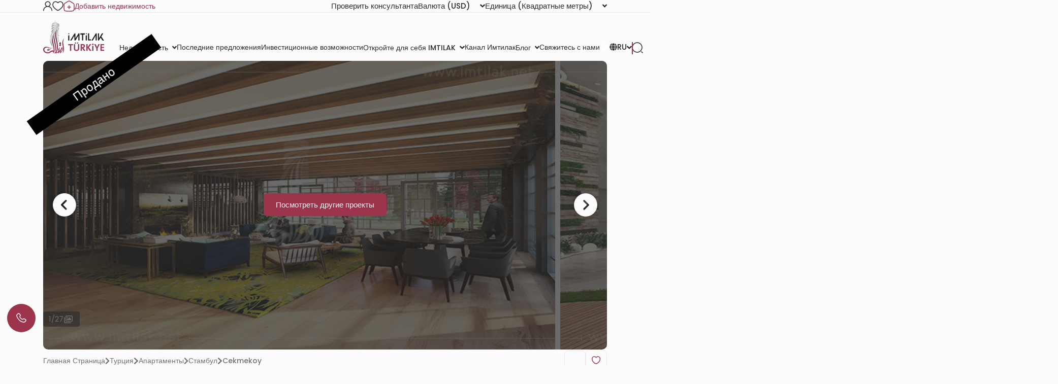

--- FILE ---
content_type: text/html; charset=UTF-8
request_url: https://www.imtilak.net/ru/apartments/istanbul-cekmekoy-orman
body_size: 50264
content:
<!DOCTYPE html>
<html lang="ru"
      dir="ltr">

<head>
    <meta charset="utf-8">
    <meta http-equiv="X-UA-Compatible" content="IE=edge">
    <meta name="csrf-token" content="AlUg7PMGbm9EZG96S6tJILUU2irthnAnq18pypPE">
    <meta name="msapplication-square70x70logo" content="https://www.imtilak.net/images/icon.png?v=1"/>
    <meta name='resource-type' content='document'/>
    <meta name='revisit-after' content='2 hours'/>
    <meta name='rating' content='general'/>
    <meta name='author' content="Имтилак Недвижимость"/>
    <meta name='audience' content='all'/>
    <meta name="viewport" content="width=device-width, initial-scale=1">
    <meta name="msvalidate.01" content="2C0335BFC38D35BFE6733CDDC006C9E9"/>
    <meta name="theme-color" content="#770035">
    <meta name="app-url" content="https://www.imtilak.net">
    <link rel="manifest" href="https://www.imtilak.net/manifest.json?v=1739173073">
    <meta name="robots" content="index, follow">
    <link rel="icon" type="image/x-icon" href="https://www.imtilak.net/assets/img/fav.ico?v=1739173070">
    <link rel="apple-touch-icon" sizes="180x180" href="https://www.imtilak.net/assets/img/apple-touch-icon.png?v=1739173070">
    <link rel="icon" type="image/png" sizes="32x32" href="https://www.imtilak.net/assets/img/favicon-32x32.png?v=1739173070">
    <link rel="icon" type="image/png" sizes="16x16" href="https://www.imtilak.net/assets/img/favicon-16x16.png?v=1739173070">
    <link rel="preconnect" href="https://fonts.googleapis.com">
    <link rel="preconnect" href="https://fonts.gstatic.com" crossorigin>
    <link rel="preconnect" href="https://stackpath.bootstrapcdn.com">
    <link rel="preconnect" href="https://cdn.rtlcss.com">
    <link rel="preconnect" href="https://chat.imtilak.com">

    <script src="/cdn-cgi/scripts/7d0fa10a/cloudflare-static/rocket-loader.min.js" data-cf-settings="107a7e7d7f8fe1b883c2134f-|49"></script><link rel="preload" href="https://cdnjs.cloudflare.com/ajax/libs/font-awesome/5.9.0/css/all.min.css" as="style"
          onload="this.onload=null;this.rel='stylesheet'">
    
            <script src="/cdn-cgi/scripts/7d0fa10a/cloudflare-static/rocket-loader.min.js" data-cf-settings="107a7e7d7f8fe1b883c2134f-|49"></script><link rel="preload" href="https://stackpath.bootstrapcdn.com/bootstrap/4.3.1/css/bootstrap.min.css" as="style"
              onload="this.onload=null;this.rel='stylesheet'">
    


    <!-- Fallback for no-JS -->
    <noscript>
                    <link rel="stylesheet" href="https://stackpath.bootstrapcdn.com/bootstrap/4.3.1/css/bootstrap.min.css">
                <link rel="stylesheet" href="https://cdnjs.cloudflare.com/ajax/libs/font-awesome/5.9.0/css/all.min.css">
        
    </noscript>
    <link rel="preload" as="style" href="https://www.imtilak.net/build/assets/preload-1014f483.css" /><link rel="stylesheet" href="https://www.imtilak.net/build/assets/preload-1014f483.css" />
            <link rel="canonical" href="https://www.imtilak.net/ru/apartments/istanbul-cekmekoy-orman"/>
                
        <script src="/cdn-cgi/scripts/7d0fa10a/cloudflare-static/rocket-loader.min.js" data-cf-settings="107a7e7d7f8fe1b883c2134f-|49"></script><link
            href="https://fonts.googleapis.com/css2?family=Poppins:wght@300;400;500;600;700;800;900&family=Tajawal:wght@400;500;700;800;900&display=swap"
            rel="preload" as="style" onload="this.onload=null;this.rel='stylesheet'">
        <noscript>
            <link rel="stylesheet"
                  href="https://fonts.googleapis.com/css?family=Poppins:300,400,500,600,700,800,900&display=swap">
        </noscript>
            

    
    
    
    

    
    
    
    
    

    
    
    <link rel="stylesheet" href="https://cdnjs.cloudflare.com/ajax/libs/font-awesome/5.9.0/css/all.min.css"
          integrity="sha512-q3eWabyZPc1XTCmF+8/LuE1ozpg5xxn7iO89yfSOd5/oKvyqLngoNGsx8jq92Y8eXJ/IRxQbEC+FGSYxtk2oiw=="
          crossorigin="anonymous" referrerpolicy="no-referrer"/>

    <script type="107a7e7d7f8fe1b883c2134f-text/javascript">
        document.addEventListener('DOMContentLoaded', () => {
            /** init gtm after 5000 seconds - this could be adjusted */
            setTimeout(initGTM, 5000);
        });
        document.addEventListener('scroll', initGTMOnEvent);
        document.addEventListener('mousemove', initGTMOnEvent);
        document.addEventListener('touchstart', initGTMOnEvent);

        function initGTMOnEvent(event) {
            initGTM();
            event.currentTarget.removeEventListener(event.type,
                initGTMOnEvent); // remove the event listener that got triggered

        }

        function initGTM() {
            (function (w, d, s, l, i) {
                w[l] = w[l] || []
                w[l].push({
                    'gtm.start': new Date().getTime(),
                    event: 'gtm.js',
                })
                var f = d.getElementsByTagName(s)[0],
                    j = d.createElement(s),
                    dl = l != 'dataLayer' ? '&l=' + l : ''
                j.async = true
                j.src =
                    'https://www.googletagmanager.com/gtm.js?id=' + i + dl
                f.parentNode.insertBefore(j, f)
            })
            (window, document, 'script', 'dataLayer', 'GTM-WWZH46')

        }

        window.dataLayer = window.dataLayer || [];

        dataLayer.push({
            'event': "page_view_ru",
        })
    </script>

        
    <meta content="width=device-width, initial-scale=1" name="viewport" inertia>
<meta content="article" property="og:type" inertia>
<meta content="Квартиры в рассрочку на продажу в Стамбуле - Проект Чекмекой Орман" property="og:title" inertia>
<meta content="https://www.imtilak.net/ru/apartments/istanbul-cekmekoy-orman" property="og:url" inertia>
<meta content="Имтилак Недвижимость" property="og:site_name" inertia>
<meta content="https://www.imtilak.net/crop/332/280/projects/e36ba1f4020562d95daab3447e95ebc911.jpg" property="og:image" inertia>
<meta content="Квартиры в рассрочку на продажу в Стамбуле - Проект Чекмекой Орман" property="og:image:alt" inertia>
<meta content="найти квартиры в рассрочку на продажу в стамбуле в рамках проекта cekmekoy orman с отличными инвестициями и рассрочкой на 48 месяцев. Свяжитесь с нами сейчас" property="og:description" inertia>
<meta property="article:published_time" content="2020-08-10T11:14:34.000Z" inertia>
<meta property="article:modified_time" content="2025-01-15T11:25:08.000Z" inertia>
<meta name="csrf-token" content="AlUg7PMGbm9EZG96S6tJILUU2irthnAnq18pypPE" inertia>
<title inertia>Квартиры в рассрочку на продажу в Стамбуле - Проект Чекмекой Орман || Имтилак Недвижимость</title>
<meta content="найти квартиры в рассрочку на продажу в стамбуле в рамках проекта cekmekoy orman с отличными инвестициями и рассрочкой на 48 месяцев. Свяжитесь с нами сейчас" name="description" inertia="description">
<meta content="дешевые квартиры на продажу в стамбуле, квартиры на продажу в стамбуле, квартиры в рассрочку в стамбуле, недвижимость в стамбуле, цены на квартиры в стамбуле, покупка квартиры в стамбуле, жилой комплекс в стамбуле" name="keywords" inertia="keywords">
<meta content="summary_large_image" name="twitter:card" inertia="twitter:card">
<meta content="@imtilaktr" name="twitter:site" inertia="twitter:site">
<meta content="@imtilaktr" name="twitter:creator" inertia="twitter:creator">
<meta content="Квартиры в рассрочку на продажу в Стамбуле - Проект Чекмекой Орман" name="twitter:title" inertia="twitter:title">
<meta content="найти квартиры в рассрочку на продажу в стамбуле в рамках проекта cekmekoy orman с отличными инвестициями и рассрочкой на 48 месяцев. Свяжитесь с нами сейчас" name="twitter:description" inertia="twitter:description">
<meta content="https://www.imtilak.net/crop/332/280/projects/e36ba1f4020562d95daab3447e95ebc911.jpg" name="twitter:image" inertia="twitter:image">    <script type="107a7e7d7f8fe1b883c2134f-text/javascript">
        document.addEventListener('click', function (event) {
            const link = event.target.closest('a'); // Find the closest <a> element
            if (!link) return; // Exit if no link is clicked

            const targetDomains = ["www.imtilak.net","www.imtilak.ae",null,"www.imtilak.sa",null,"www.imtilak.om","www.imtilak.sy","www.imtilak.qa","www.imtilak.com.kw"];

            try {
                const url = new URL(link.href);
                const ENCRYPTED_SESSION_ID = "imenk281Nbx8GEdnFlBJweTHQY6lSqen6nY658Ak";
                if (targetDomains.includes(url.hostname) && url.hostname !== location.hostname) {
                    // Prevent default navigation
                    event.preventDefault();
                    // Add sessionId parameter
                    url.searchParams.set('session_id', ENCRYPTED_SESSION_ID);

                    // Open in a new tab
                    window.open(url.toString(), '_blank');
                }
            } catch (e) {
                console.error('Invalid URL:', link.href, e);
            }
        });
        window.addEventListener('load', () => {
            setTimeout(() => {
                try {
                    const url = new URL(window.location.href);

                    if (url.searchParams.has('session_id')) {
                        url.searchParams.delete('session_id');
                        const newUrl = url.pathname + (url.search || '') + (url.hash || '');
                        window.history.replaceState(null, '', newUrl);

                    }
                } catch (error) {
                    console.error('Error updating URL:', error);
                }
            }, 500);
        });
    </script>
</head>

<body class="">
<div class="new-header" id="header">
    <div class="nav1-container">
        <div class="new-header-nav1 container">
            <div class="profile-section">
                <a href="https://www.imtilak.net/ru/profile/user-dashboard#user-profile">
                    <img src="https://www.imtilak.net/assets/img/icons/profile1.svg?v=1739173070"
                         alt="profile" width="18" height="20">
                </a>
                <a href="https://www.imtilak.net/ru/profile/user-dashboard#favorite">
                    <img src="https://www.imtilak.net/assets/img/icons/favorite.svg?v=1739173070"
                         alt="favorite" width="22" height="20">
                </a>
                <a href="https://www.imtilak.net/ru/add-property" class="property">
                    <img src="https://www.imtilak.net/assets/img/icons/add_property.svg?v=1739173070" alt="property"
                         class="property-icon" width="22" height="22">
                    <p>Добавить недвижимость</p>
                </a>
            </div>
            <div class="currency-units-section">
                <button type="button" class="btn btn-secondary dropdown-toggle" data-toggle="modal"
                         data-target="#verifyAgentModal" aria-haspopup="true" aria-expanded="false">
                        <span>Проверить консультанта</span>
                </button>
                <div class="currency">
                    <div class="btn-group">
                        <button type="button" class="btn btn-secondary dropdown-toggle" data-toggle="dropdown"
                                aria-haspopup="true" aria-expanded="false">
                            <span>Валюта</span> <span
                                class="selected-currency">(USD)</span>
                            <i class="fas fa-angle-down"></i>
                        </button>
                        <div class="dropdown-menu dropdown-menu-right" onclick="if (!window.__cfRLUnblockHandlers) return false; event.stopPropagation()" style="min-width: 120px;" data-cf-modified-107a7e7d7f8fe1b883c2134f-="">
                            <div class="currencies">
                                                                                                    <a href="#"
                                       class="single-currency desktop-currency active"
                                       data-currency="USD">
                                        <img loading="lazy" class="country-flag"
                                             src="https://www.imtilak.net/assets/img/currencies/USD.png?v=1739173070"
                                             alt="flag" width="18" height="18">
                                        <p>USD</p>
                                    </a>
                                                                    <a href="#"
                                       class="single-currency desktop-currency "
                                       data-currency="EUR">
                                        <img loading="lazy" class="country-flag"
                                             src="https://www.imtilak.net/assets/img/currencies/EUR.png?v=1739173070"
                                             alt="flag" width="18" height="18">
                                        <p>EUR</p>
                                    </a>
                                                                    <a href="#"
                                       class="single-currency desktop-currency "
                                       data-currency="SAR">
                                        <img loading="lazy" class="country-flag"
                                             src="https://www.imtilak.net/assets/img/currencies/SAR.png?v=1739173070"
                                             alt="flag" width="18" height="18">
                                        <p>SAR</p>
                                    </a>
                                                                    <a href="#"
                                       class="single-currency desktop-currency "
                                       data-currency="AED">
                                        <img loading="lazy" class="country-flag"
                                             src="https://www.imtilak.net/assets/img/currencies/AED.png?v=1739173070"
                                             alt="flag" width="18" height="18">
                                        <p>AED</p>
                                    </a>
                                                                    <a href="#"
                                       class="single-currency desktop-currency "
                                       data-currency="KWD">
                                        <img loading="lazy" class="country-flag"
                                             src="https://www.imtilak.net/assets/img/currencies/KWD.png?v=1739173070"
                                             alt="flag" width="18" height="18">
                                        <p>KWD</p>
                                    </a>
                                                                    <a href="#"
                                       class="single-currency desktop-currency "
                                       data-currency="OMR">
                                        <img loading="lazy" class="country-flag"
                                             src="https://www.imtilak.net/assets/img/currencies/OMR.png?v=1739173070"
                                             alt="flag" width="18" height="18">
                                        <p>OMR</p>
                                    </a>
                                                                    <a href="#"
                                       class="single-currency desktop-currency "
                                       data-currency="QAR">
                                        <img loading="lazy" class="country-flag"
                                             src="https://www.imtilak.net/assets/img/currencies/QAR.png?v=1739173070"
                                             alt="flag" width="18" height="18">
                                        <p>QAR</p>
                                    </a>
                                                                    <a href="#"
                                       class="single-currency desktop-currency "
                                       data-currency="BHD">
                                        <img loading="lazy" class="country-flag"
                                             src="https://www.imtilak.net/assets/img/currencies/BHD.png?v=1739173070"
                                             alt="flag" width="18" height="18">
                                        <p>BHD</p>
                                    </a>
                                                                    <a href="#"
                                       class="single-currency desktop-currency "
                                       data-currency="JOD">
                                        <img loading="lazy" class="country-flag"
                                             src="https://www.imtilak.net/assets/img/currencies/JOD.png?v=1739173070"
                                             alt="flag" width="18" height="18">
                                        <p>JOD</p>
                                    </a>
                                                                    <a href="#"
                                       class="single-currency desktop-currency "
                                       data-currency="DZD">
                                        <img loading="lazy" class="country-flag"
                                             src="https://www.imtilak.net/assets/img/currencies/DZD.png?v=1739173070"
                                             alt="flag" width="18" height="18">
                                        <p>DZD</p>
                                    </a>
                                                                    <a href="#"
                                       class="single-currency desktop-currency "
                                       data-currency="YER">
                                        <img loading="lazy" class="country-flag"
                                             src="https://www.imtilak.net/assets/img/currencies/YER.png?v=1739173070"
                                             alt="flag" width="18" height="18">
                                        <p>YER</p>
                                    </a>
                                                                    <a href="#"
                                       class="single-currency desktop-currency "
                                       data-currency="TRY">
                                        <img loading="lazy" class="country-flag"
                                             src="https://www.imtilak.net/assets/img/currencies/TRY.png?v=1739173070"
                                             alt="flag" width="18" height="18">
                                        <p>TRY</p>
                                    </a>
                                                                    <a href="#"
                                       class="single-currency desktop-currency "
                                       data-currency="GBP">
                                        <img loading="lazy" class="country-flag"
                                             src="https://www.imtilak.net/assets/img/currencies/GBP.png?v=1739173070"
                                             alt="flag" width="18" height="18">
                                        <p>GBP</p>
                                    </a>
                                                                    <a href="#"
                                       class="single-currency desktop-currency "
                                       data-currency="CHF">
                                        <img loading="lazy" class="country-flag"
                                             src="https://www.imtilak.net/assets/img/currencies/CHF.png?v=1739173070"
                                             alt="flag" width="18" height="18">
                                        <p>CHF</p>
                                    </a>
                                                                    <a href="#"
                                       class="single-currency desktop-currency "
                                       data-currency="CAD">
                                        <img loading="lazy" class="country-flag"
                                             src="https://www.imtilak.net/assets/img/currencies/CAD.png?v=1739173070"
                                             alt="flag" width="18" height="18">
                                        <p>CAD</p>
                                    </a>
                                                                    <a href="#"
                                       class="single-currency desktop-currency "
                                       data-currency="AUD">
                                        <img loading="lazy" class="country-flag"
                                             src="https://www.imtilak.net/assets/img/currencies/AUD.png?v=1739173070"
                                             alt="flag" width="18" height="18">
                                        <p>AUD</p>
                                    </a>
                                                                    <a href="#"
                                       class="single-currency desktop-currency "
                                       data-currency="CNY">
                                        <img loading="lazy" class="country-flag"
                                             src="https://www.imtilak.net/assets/img/currencies/CNY.png?v=1739173070"
                                             alt="flag" width="18" height="18">
                                        <p>CNY</p>
                                    </a>
                                                                    <a href="#"
                                       class="single-currency desktop-currency "
                                       data-currency="RUB">
                                        <img loading="lazy" class="country-flag"
                                             src="https://www.imtilak.net/assets/img/currencies/RUB.png?v=1739173070"
                                             alt="flag" width="18" height="18">
                                        <p>RUB</p>
                                    </a>
                                                                    <a href="#"
                                       class="single-currency desktop-currency "
                                       data-currency="EGP">
                                        <img loading="lazy" class="country-flag"
                                             src="https://www.imtilak.net/assets/img/currencies/EGP.png?v=1756023641"
                                             alt="flag" width="18" height="18">
                                        <p>EGP</p>
                                    </a>
                                

                                <div class="read-more">
                                    <div class="read-more-btn">
                                        <svg xmlns="http://www.w3.org/2000/svg" width="14" height="16"
                                             viewBox="0 0 14 16" fill="none">
                                            <path
                                                d="M8 2.5C8 1.94687 7.55312 1.5 7 1.5C6.44688 1.5 6 1.94687 6 2.5V7H1.5C0.946875 7 0.5 7.44688 0.5 8C0.5 8.55312 0.946875 9 1.5 9H6V13.5C6 14.0531 6.44688 14.5 7 14.5C7.55312 14.5 8 14.0531 8 13.5V9H12.5C13.0531 9 13.5 8.55312 13.5 8C13.5 7.44688 13.0531 7 12.5 7H8V2.5Z"
                                                fill="#9C344C"/>
                                        </svg>
                                        <p class="more-currencies">Больше</p>
                                    </div>
                                </div>
                            </div>
                        </div>


                    </div>
                </div>
                <div class="units">
                    <div class="btn-group">

                        <button type="button" class="btn btn-secondary dropdown-toggle" data-toggle="dropdown"
                                aria-haspopup="true" aria-expanded="false">
                            <span>Единица</span>
                            <span>(Квадратные метры)</span>
                            <i class="fas fa-angle-down"></i>

                        </button>
                        <div class="dropdown-menu dropdown-menu-right" style="min-width: 136px;">
                            <p data-unit="m"
                               class="dropdown-item single-unit active"
                               type="button">Квадратные метры</p>
                            <p data-unit="feet" data-test="m"
                               class="dropdown-item single-unit  "
                               type="button">Квадратные футы</p>

                        </div>
                    </div>
                </div>
            </div>
        </div>
    </div>
    <div class="new-header-nav2 ">
        <div class="new-header-nav2-wrapper container">
            <div class="nav2-section1">
                <a href="https://www.imtilak.net/ru"
                   class="logo">
                    <img class="light-logo"
                         src="https://www.imtilak.net/assets/img/new-logos/imtilak-logo-secondary.svg?v=1753452680" alt="logo"
                         width="127" height="40" loading="lazy" fetchpriority="low">
                    <img class="dark-logo"
                         src="https://www.imtilak.net/assets/img/new-logos/imtilak-logo-turkey.svg?v=1756302640"
                         alt="logo" width="127"
                         height="40"
                         decoding="async"
                         loading="eager"
                         fetchpriority="high">
                </a>
                <div class="nav-menus">
                    
                                                                        
                            <div class="dropdown">
                                <button class="btn btn-secondary dropdown-toggle" type="button"
                                        id="dropdownMenu1043" data-toggle="dropdown" aria-haspopup="true"
                                        aria-expanded="false">
                                    <span>Недвижимость</span>
                                    <i class="fas fa-angle-down"></i>
                                </button>

                                <ul class="dropdown-menu multi-level" role="menu" aria-labelledby="dropdownMenu"
                                    style="min-width: 150px;">
                                                                                                                        <li class="dropdown-item"><a
                                                    href="https://www.imtilak.net/ru/properties/for-sale">Новые проекты</a>
                                            </li>
                                                                                                                                                                <li class="dropdown-item"><a
                                                    href="https://www.imtilak.net/ru/properties/for-resales">перепродажа</a>
                                            </li>
                                                                                                            </ul>

                            </div>
                                                                                                <a href="https://www.imtilak.net/ru/offers"
                               class="btn btn-secondary dropdown-toggle" type="button" id="dropdownMenu1057"
                               aria-haspopup="true" aria-expanded="false">
                                <span>Последние предложения</span>
                            </a>
                                                                                                <a href="https://www.imtilak.net/ru/investments"
                               class="btn btn-secondary dropdown-toggle" type="button" id="dropdownMenu1175"
                               aria-haspopup="true" aria-expanded="false">
                                <span>Инвестиционные возможности</span>
                            </a>
                                                                                                
                            <div class="dropdown">
                                <button class="btn btn-secondary dropdown-toggle" type="button"
                                        id="dropdownMenu903" data-toggle="dropdown" aria-haspopup="true"
                                        aria-expanded="false">
                                    <span>Откройте для себя IMTILAK</span>
                                    <i class="fas fa-angle-down"></i>
                                </button>

                                <ul class="dropdown-menu multi-level" role="menu" aria-labelledby="dropdownMenu"
                                    style="min-width: 150px;">
                                                                                                                        <li class="dropdown-item"><a
                                                    href="https://www.imtilak.net/ru/about-imtilak">О нас</a>
                                            </li>
                                                                                                                                                                <li class="dropdown-submenu">
                                                <a class="dropdown-item" tabindex="-1"
                                                   href="#">Услуги</a>
                                                <ul class="dropdown-menu">
                                                                                                                                                                        <li class="dropdown-item"><a tabindex="-1"
                                                                                         href="https://www.imtilak.net/ru/turkish-citizenship">Подача на турецкое гражданство</a>
                                                            </li>
                                                                                                                                                                                                                                <li class="dropdown-item"><a tabindex="-1"
                                                                                         href="https://www.imtilak.net/ru/property-consulting-turkey">Консультации по недвижимости</a>
                                                            </li>
                                                                                                                                                                                                                                <li class="dropdown-item"><a tabindex="-1"
                                                                                         href="https://www.imtilak.net/ru/property-marketing-turkey">Маркетинг недвижимости</a>
                                                            </li>
                                                                                                                                                                                                                                <li class="dropdown-item"><a tabindex="-1"
                                                                                         href="https://www.imtilak.net/ru/property-management-valuation-turkey">управление недвижимостью</a>
                                                            </li>
                                                                                                                                                                                                                                <li class="dropdown-item"><a tabindex="-1"
                                                                                         href="https://www.imtilak.net/ru/property-development-turkey">Развитие недвижимости</a>
                                                            </li>
                                                                                                                                                                                                                                <li class="dropdown-item"><a tabindex="-1"
                                                                                         href="https://www.imtilak.net/ru/reception-services-realestate-tours">Прием и туры по недвижимости</a>
                                                            </li>
                                                                                                                                                            </ul>
                                            </li>
                                                                                                                                                                <li class="dropdown-item"><a
                                                    href="https://www.imtilak.net/ru/imtilak-testimonials">Отзывы клиентов</a>
                                            </li>
                                                                                                                                                                <li class="dropdown-item"><a
                                                    href="https://www.imtilak.net/ru/vision-for-empoyment">Отдел кадров</a>
                                            </li>
                                                                                                                                                                <li class="dropdown-item"><a
                                                    href="https://www.imtilak.net/ru/privacy-policy">Политика конфиденциальности</a>
                                            </li>
                                                                                                                                                                <li class="dropdown-item"><a
                                                    href="https://www.imtilak.net/ru/faq">Часто задаваемые вопросы</a>
                                            </li>
                                                                                                            </ul>

                            </div>
                                                                                                <a href="https://www.imtilak.net/ru/channel"
                               class="btn btn-secondary dropdown-toggle" type="button" id="dropdownMenu1056"
                               aria-haspopup="true" aria-expanded="false">
                                <span>Канал Имтилак</span>
                            </a>
                                                                                                
                            <div class="dropdown">
                                <button class="btn btn-secondary dropdown-toggle" type="button"
                                        id="dropdownMenu1055" data-toggle="dropdown" aria-haspopup="true"
                                        aria-expanded="false">
                                    <span>Блог</span>
                                    <i class="fas fa-angle-down"></i>
                                </button>

                                <ul class="dropdown-menu multi-level" role="menu" aria-labelledby="dropdownMenu"
                                    style="min-width: 150px;">
                                                                                                                        <li class="dropdown-item"><a
                                                    href="https://www.imtilak.net/ru/articles">Статьи</a>
                                            </li>
                                                                                                                                                                <li class="dropdown-item"><a
                                                    href="https://www.imtilak.net/ru/news">новости</a>
                                            </li>
                                                                                                            </ul>

                            </div>
                                                                                                <a href="https://www.imtilak.net/ru/contact-us"
                               class="btn btn-secondary dropdown-toggle" type="button" id="dropdownMenu968"
                               aria-haspopup="true" aria-expanded="false">
                                <span>Свяжитесь с нами</span>
                            </a>
                                                            </div>
            </div>

            <div class="nav2-section2">
                <div class="dropdown">
                    <button class="btn country-lang btn-secondary dropdown-toggle" type="button" id="headerDropdownMenu"
                            data-toggle="dropdown" aria-haspopup="true" aria-expanded="false">
                        <div class="selected-country">
                            
                            
                            
                            
                            
                            
                            
                            <i class="fas fa-globe text-white light-icon"></i>
                            <i class="fas fa-globe dark-icon"></i>


                        </div>
                        
                        <span class="selected-languages">RU</span>
                        <i class="fas fa-angle-down"></i>
                    </button>
                    <div class="dropdown-menu" aria-labelledby="headerDropdownMenu">
                        <div class="d-flex flex-column align-items-start justify-content-center">
                            
                            
                            
                            
                            
                            
                            
                            
                            
                            
                            
                            
                            
                            
                            
                            <div class="languages">
                                
                                <div class="language-wrapper">
                                                                                                                                                                <a href="https://www.imtilak.net/en/apartments/istanbul-cekmekoy-orman"
                                               class="language   lang-en">
                                                <p class="language-name">English</p>
                                            </a>
                                                                                                                                                                                                        <a href="https://www.imtilak.net/fr/apartments/istanbul-cekmekoy-orman"
                                               class="language   lang-fr">
                                                <p class="language-name">français</p>
                                            </a>
                                                                                                                                                                                                        <a href="https://www.imtilak.net/tr/apartments/istanbul-cekmekoy-orman"
                                               class="language   lang-tr">
                                                <p class="language-name">Türkçe</p>
                                            </a>
                                                                                                                                                                                                        <a href="https://www.imtilak.net/ru/apartments/istanbul-cekmekoy-orman"
                                               class="language active  lang-ru">
                                                <p class="language-name">русский</p>
                                            </a>
                                                                                                                                                                                                                                                                                            <a href="https://www.imtilak.net/ar/apartments/istanbul-cekmekoy-orman"
                                               class="language   lang-ar">
                                                <p class="language-name">العربية</p>
                                            </a>
                                                                                                                                                                                                        <a href="https://www.imtilak.net/fa/apartments/istanbul-cekmekoy-orman"
                                               class="language   lang-fa">
                                                <p class="language-name">فارسی</p>
                                            </a>
                                                                                                            </div>

                            </div>
                        </div>
                    </div>
                </div>
                <div class="search-separator">

                </div>
                <div type="button" class="search-icon" data-toggle="modal"
                     data-target="#newSearchModal">
                    <svg width="22" height="22" viewBox="0 0 22 22" fill="none" xmlns="http://www.w3.org/2000/svg">
                        <path
                            d="M21 21L19 19M10.5 20C11.7476 20 12.9829 19.7543 14.1355 19.2769C15.2881 18.7994 16.3354 18.0997 17.2175 17.2175C18.0997 16.3354 18.7994 15.2881 19.2769 14.1355C19.7543 12.9829 20 11.7476 20 10.5C20 9.25244 19.7543 8.0171 19.2769 6.86451C18.7994 5.71191 18.0997 4.66464 17.2175 3.78249C16.3354 2.90033 15.2881 2.20056 14.1355 1.72314C12.9829 1.24572 11.7476 1 10.5 1C7.98044 1 5.56408 2.00089 3.78249 3.78249C2.00089 5.56408 1 7.98044 1 10.5C1 13.0196 2.00089 15.4359 3.78249 17.2175C5.56408 18.9991 7.98044 20 10.5 20Z"
                            stroke="#2B2B2B" stroke-width="1.5" stroke-linecap="round" stroke-linejoin="round"/>
                    </svg>

                    
                    
                </div>
            </div>
        </div>
    </div>


</div>
<!-- Modal -->
<div class="modal fade" id="newSearchModal" tabindex="-1" aria-hidden="true">
    <div class="modal-dialog">
        <div class="modal-content search-modal-content">
            <div class="nav-logo">
                <a href="https://www.imtilak.net/ru">
                    <img class="" src="https://www.imtilak.net/assets/img/new-logos/imtilak-logo-turkey.svg?v=1756302640"
                         alt="logo" width="111" loading="lazy" fetchpriority="low">
                </a>
            </div>
            <div data-dismiss="modal" aria-label="Close">
                <img class="left-arrow"
                     src="https://www.imtilak.net/assets/global_assets/img/icons/left-arrow.svg?v=1739173070" alt="back">
            </div>
            <div id="searchForm" class="search-section">
                <input type="hidden" name="_token" value="AlUg7PMGbm9EZG96S6tJILUU2irthnAnq18pypPE" autocomplete="off">                <input type="text" class="search-input" data-search-country="turkey"
                       placeholder="Поиск">
                <div class="spinner-border modal-spinner opacity-0 text-secondary" role="status">
                    <span class="sr-only">Loading...</span>
                </div>
            </div>
            <div>
                <div>
                    <img src="https://www.imtilak.net/assets/global_assets/img/icons/search-main.svg?v=1739173070"
                         class="search-modal-icon" alt="back">
                </div>
            </div>

            <ul class="search-results">

            </ul>

        </div>

    </div>
</div>
<div class="modal fade" id="verifyAgentModal" tabindex="-1" aria-labelledby="verifyAgentModal" aria-hidden="true">
    <div class="modal-dialog modal-dialog-centered">
        <div class="modal-content verify-agent-modal-content">
            <div class="verify-agent-modal-header">
                <button type="button" class="close close-verify-agent-modal" data-dismiss="modal" aria-label="Close">
                    <span aria-hidden="true">&times;</span>
                </button>
            </div>
            <div class="modal-body verify-agent-modal-body">
                <div class="verify-agent-icon-wrapper">
                    <img src="https://www.imtilak.net/assets/img/check-user.svg?v=1763982912" alt="verify agent icon"
                        class="verify-agent-icon" width="88" height="88">
                </div>
                <h2 class="verify-agent-title">Проверьте вашего <span>консультанта</span> по недвижимости</h2>
                <p class="verify-agent-description">
                    Убедитесь, что вы общаетесь с официальным консультантом по недвижимости Imtilak. Введите номер телефона консультанта, чтобы мгновенно проверить его личность.
                </p>
                <div class="verify-agent-input-wrapper">
                    <label class="verify-agent-label">Номер телефона консультанта</label>
                    <input type="tel" placeholder="номер телефона"
                        class="phone phoneInput fixed-phone-input verify-agent-phone">
                    <div class="verify-agent-message" style="display: none;">
                    </div>
                </div>
                <div class="verify-agent-buttons">
                    <button type="button" class="btn verify-now-btn disabled" disabled>
                        Проверить сейчас
                    </button>
                    <button type="button" class="btn cancel-btn" data-dismiss="modal">
                        Отмена
                    </button>
                </div>
            </div>
        </div>
    </div>
</div>

<script type="107a7e7d7f8fe1b883c2134f-text/javascript">
    (function () {
        function initVerifyAgentModal() {
            if (typeof jQuery === 'undefined') {
                setTimeout(initVerifyAgentModal, 100);
                return;
            }

            jQuery(document).ready(function ($) {
                const $phoneInput = $('.verify-agent-phone');
                const $verifyBtn = $('.verify-now-btn');
                const $messageContainer = $('.verify-agent-message');
                let phoneInputInstance = null;
                let isProgrammaticChange = false;
                let resourcesLoaded = false;
                let resourcesLoading = false;

                function loadIntlTelInputResources() {
                    return new Promise(function (resolve, reject) {
                        // If already loaded, resolve immediately
                        if (typeof intlTelInput !== 'undefined' && resourcesLoaded) {
                            resolve();
                            return;
                        }

                        // If currently loading, wait for it
                        if (resourcesLoading) {
                            const checkInterval = setInterval(function () {
                                if (resourcesLoaded && typeof intlTelInput !== 'undefined') {
                                    clearInterval(checkInterval);
                                    resolve();
                                }
                            }, 50);
                            return;
                        }

                        resourcesLoading = true;

                        // Load CSS
                        const cssLink = document.createElement('link');
                        cssLink.rel = 'stylesheet';
                        cssLink.href = 'https://cdn.jsdelivr.net/npm/intl-tel-input@24.0.0/build/css/intlTelInput.css';
                        document.head.appendChild(cssLink);

                        // Load JS
                        const script = document.createElement('script');
                        script.src = 'https://cdn.jsdelivr.net/npm/intl-tel-input@24.0.0/build/js/intlTelInput.min.js';
                        script.onload = function () {
                            resourcesLoaded = true;
                            resourcesLoading = false;
                            resolve();
                        };
                        script.onerror = function () {
                            resourcesLoading = false;
                            reject(new Error('Failed to load intlTelInput script'));
                        };
                        document.head.appendChild(script);
                    });
                }

                function showMessage(message, isSuccess = true) {
                    const icon = isSuccess
                        ? '<i class="fas fa-check-circle"></i>'
                        : '<i class="fas fa-times-circle"></i>';

                    $messageContainer
                        .removeClass('failure success')
                        .addClass(isSuccess ? 'success' : 'failure')
                        .html(icon + ' ' + message)
                        .fadeIn();
                }

                function hideMessage() {
                    $messageContainer.fadeOut(function () {
                        $(this).removeClass('failure success').text('');
                    });
                }

                function initializePhoneInput() {
                    if (typeof intlTelInput === 'undefined') {
                        console.warn('intlTelInput is not loaded');
                        return;
                    }

                    try {
                        const inputElement = $phoneInput[0];
                        if (inputElement && inputElement.intlTelInput) {
                            phoneInputInstance = inputElement.intlTelInput;
                            $phoneInput.off('countrychange').on('countrychange', function () {
                                toggleVerifyButton();
                            });
                            return;
                        }
                    } catch (e) {
                    }


                    phoneInputInstance = intlTelInput($phoneInput[0], {
                        utilsScript: 'https://cdn.jsdelivr.net/npm/intl-tel-input@24.0.0/build/js/utils.js',
                        nationalMode: true,
                        separateDialCode: true,
                        initialCountry: 'TR',
                        preferredCountries: [
                            'SA', 'QA', 'TR', 'IQ', 'KW', 'BH', 'AE', 'YE', 'JO', 'DZ',
                            'TN', 'LY', 'EG', 'SD', 'OM', 'SY'
                        ],
                    });

                    $('.iti__country-list').find("[data-country-code='il']").find('.iti__country-name').html('Palestine');

                    $phoneInput.on('countrychange', function () {
                        toggleVerifyButton();
                    });
                }

                function toggleVerifyButton() {
                    let phoneNumber = '';

                    if (phoneInputInstance) {
                        phoneNumber = phoneInputInstance.getNumber();
                    } else {
                        phoneNumber = $phoneInput.val();
                    }

                    if (phoneNumber && phoneNumber.trim() !== '') {
                        $verifyBtn.prop('disabled', false).removeClass('disabled');
                    } else {
                        $verifyBtn.prop('disabled', true).addClass('disabled');
                    }
                }

                $phoneInput.on('input keyup change paste', function () {
                    toggleVerifyButton();
                    if (!isProgrammaticChange) {
                        hideMessage();
                    }
                    isProgrammaticChange = false;
                });

                $('#verifyAgentModal').on('shown.bs.modal', function () {
                    loadIntlTelInputResources().then(function () {
                        initializePhoneInput();
                        toggleVerifyButton();
                        hideMessage();
                    }).catch(function (error) {
                        console.error('Failed to load intlTelInput resources:', error);
                    });
                });

                $('#verifyAgentModal').on('hidden.bs.modal', function () {
                    hideMessage();
                });

                function convertPhoneTo00Format(phoneNumber) {
                    if (!phoneNumber) return phoneNumber;
                    // Replace leading + with 00
                    return phoneNumber.replace(/^\+/, '00');
                }

                $verifyBtn.on('click', function (e) {
                    e.preventDefault();

                    let phoneNumber = '';
                    if (phoneInputInstance) {
                        phoneNumber = phoneInputInstance.getNumber();
                    } else {
                        phoneNumber = $phoneInput.val();
                    }

                    if (!phoneNumber || phoneNumber.trim() === '') {
                        alert('Номер телефона консультанта is required');
                        return;
                    }

                    phoneNumber = convertPhoneTo00Format(phoneNumber);

                    const $btn = $(this);
                    $btn.prop('disabled', true).addClass('disabled');

                    const csrfToken = $('meta[name="csrf-token"]').attr('content');

                    const baseUrl = 'https://www.imtilak.net';
                    const langPrefix = $('html').attr('lang');
                    console.log({ baseUrl, langPrefix })
                    const endpoint = baseUrl + '/' + langPrefix + '/check-advisor';

                    $.ajax({
                        url: endpoint,
                        method: 'POST',
                        data: {
                            phone: phoneNumber,
                            _token: csrfToken
                        },
                        headers: {
                            'X-CSRF-Token': csrfToken
                        },
                        dataType: 'json',
                        success: function (response) {
                            if (response.success) {
                                showMessage(response.message || 'Verification completed successfully', true);


                                isProgrammaticChange = true;

                                setTimeout(function () {

                                    toggleVerifyButton();
                                    setTimeout(function () {
                                        isProgrammaticChange = false;
                                    }, 100);
                                }, 10);
                            } else {
                                showMessage(response.message || 'An error occurred. Please try again.', false);
                                toggleVerifyButton();
                            }
                        },
                        error: function (xhr) {
                            let errorMessage = 'An error occurred. Please try again.';
                            console.log(xhr);

                            if (xhr.responseJSON && xhr.responseJSON.message) {
                                errorMessage = xhr.responseJSON.message;
                            } else if (xhr.responseJSON && xhr.responseJSON.error) {
                                errorMessage = xhr.responseJSON.error;
                            }

                            showMessage(errorMessage, false);
                            toggleVerifyButton();
                        },
                        complete: function () {
                        }
                    });
                });
            });
        }

        initVerifyAgentModal();
    })();
</script><div class="new-header-mb">
    <div class="container new-header-mb-wrapper ">

        <a href="https://www.imtilak.net/ru?country=turkey"
           class="logo">

            <img class="dark-logo"
                 src="https://www.imtilak.net/assets/img/new-logos/imtilak-logo-turkey.svg?v=1756302640"
                 alt="logo" width="127" height="40">
        </a>
        <div class="search-breadcrumb">
            <div class="dropdown">
                <button class="btn dropdown-toggle p-0" type="button" id="dropdownMenuButton" data-toggle="dropdown"
                        aria-haspopup="true" aria-expanded="false">
                    <img src="https://www.imtilak.net/assets/img/icons/langs.svg" alt="languages"
                         class="" width="22" height="22">
                </button>
                <div class="dropdown-menu" aria-labelledby="dropdownMenuButton" style="min-width:5rem">
                                                                                                <a href="https://www.imtilak.net/en/apartments/istanbul-cekmekoy-orman"
                               class="dropdown-item  lang-en">
                                English
                            </a>
                                                                                                                        <a href="https://www.imtilak.net/fr/apartments/istanbul-cekmekoy-orman"
                               class="dropdown-item  lang-fr">
                                français
                            </a>
                                                                                                                        <a href="https://www.imtilak.net/tr/apartments/istanbul-cekmekoy-orman"
                               class="dropdown-item  lang-tr">
                                Türkçe
                            </a>
                                                                                                                        <a href="https://www.imtilak.net/ru/apartments/istanbul-cekmekoy-orman"
                               class="dropdown-item active lang-ru">
                                русский
                            </a>
                                                                                                                                                                            <a href="https://www.imtilak.net/ar/apartments/istanbul-cekmekoy-orman"
                               class="dropdown-item  lang-ar">
                                العربية
                            </a>
                                                                                                                        <a href="https://www.imtilak.net/fa/apartments/istanbul-cekmekoy-orman"
                               class="dropdown-item  lang-fa">
                                فارسی
                            </a>
                                                            </div>
            </div>


            <div class="search" data-toggle="modal" data-target="#newSearchModal">
                <img src="https://www.imtilak.net/assets/img/icons/search.svg?v=1739173070"
                     alt="search"
                     class=""
                     width="22" height="22">
            </div>
            <div class="breadcrumb-icon" data-toggle="modal" data-target="#newHeaderMb">
                <img src="https://www.imtilak.net/assets/img/icons/breadcrumb.svg?v=1739173070" alt="breadcrumb-icon"
                     class="" width="26" height="16">
            </div>
        </div>
    </div>
</div>
<!-- Mobile Navbar Modal -->
<div class="modal fade" id="newHeaderMb" tabindex="-1" role="dialog" aria-labelledby="newHeaderMbLabel"
     aria-hidden="true">
    <div class="modal-dialog modal-fullscreen" role="document">
        <div class="modal-content">
            <div class="modal-body ">
                <div class="modal-nav container">
                    <div class="modal-logo">


                        <img class=""
                             src="https://www.imtilak.net/assets/img/new-logos/imtilak-logo-turkey.svg?v=1756302640" alt="logo"
                             width="108" height="40">

                    </div>
                    <div class="modal-close">
                        <img src="https://www.imtilak.net/assets/img/icons/close.svg?v=1739173070" alt="close" class="close-icon"
                             data-dismiss="modal" aria-label="Close">
                    </div>
                </div>
                <div class="modal-border-bottom"></div>

















                <div class="modal-border-bottom"></div>
                <div class="container">
                    <ul class="accordion container">
                                                                                    <li>
                                    <div class="toggle static">Недвижимость
                                        <div class="icon">
                                            <i class="fas fa-angle-down"></i>
                                        </div>
                                    </div>
                                    <ul class="inner">
                                                                                                                                    <li>
                                                    <a class="toggle"
                                                       href="https://www.imtilak.net/ru/properties/for-sale">Новые проекты</a>
                                                </li>
                                                                                                                                                                                <li>
                                                    <a class="toggle"
                                                       href="https://www.imtilak.net/ru/properties/for-resales">перепродажа</a>
                                                </li>
                                                                                                                        </ul>
                                </li>
                                                                                                                <li>
                                    <a class="toggle"
                                       href="https://www.imtilak.net/ru/offers">Последние предложения</a>
                                </li>
                                                                                                                <li>
                                    <a class="toggle"
                                       href="https://www.imtilak.net/ru/investments">Инвестиционные возможности</a>
                                </li>
                                                                                                                <li>
                                    <div class="toggle static">Откройте для себя IMTILAK
                                        <div class="icon">
                                            <i class="fas fa-angle-down"></i>
                                        </div>
                                    </div>
                                    <ul class="inner">
                                                                                                                                    <li>
                                                    <a class="toggle"
                                                       href="https://www.imtilak.net/ru/about-imtilak">О нас</a>
                                                </li>
                                                                                                                                                                                <li>
                                                    <div
                                                        class="toggle static">Услуги
                                                        <div class="icon">
                                                            <i class="fas fa-angle-down"></i>
                                                        </div>
                                                    </div>
                                                    <ul class="inner">
                                                                                                                                                                                    <li>
                                                                    <a class="toggle"
                                                                       href="https://www.imtilak.net/ru/turkish-citizenship">Подача на турецкое гражданство</a>
                                                                </li>
                                                                                                                                                                                                                                                <li>
                                                                    <a class="toggle"
                                                                       href="https://www.imtilak.net/ru/property-consulting-turkey">Консультации по недвижимости</a>
                                                                </li>
                                                                                                                                                                                                                                                <li>
                                                                    <a class="toggle"
                                                                       href="https://www.imtilak.net/ru/property-marketing-turkey">Маркетинг недвижимости</a>
                                                                </li>
                                                                                                                                                                                                                                                <li>
                                                                    <a class="toggle"
                                                                       href="https://www.imtilak.net/ru/property-management-valuation-turkey">управление недвижимостью</a>
                                                                </li>
                                                                                                                                                                                                                                                <li>
                                                                    <a class="toggle"
                                                                       href="https://www.imtilak.net/ru/property-development-turkey">Развитие недвижимости</a>
                                                                </li>
                                                                                                                                                                                                                                                <li>
                                                                    <a class="toggle"
                                                                       href="https://www.imtilak.net/ru/reception-services-realestate-tours">Прием и туры по недвижимости</a>
                                                                </li>
                                                                                                                                                                        </ul>
                                                </li>
                                                                                                                                                                                <li>
                                                    <a class="toggle"
                                                       href="https://www.imtilak.net/ru/imtilak-testimonials">Отзывы клиентов</a>
                                                </li>
                                                                                                                                                                                <li>
                                                    <a class="toggle"
                                                       href="https://www.imtilak.net/ru/vision-for-empoyment">Отдел кадров</a>
                                                </li>
                                                                                                                                                                                <li>
                                                    <a class="toggle"
                                                       href="https://www.imtilak.net/ru/privacy-policy">Политика конфиденциальности</a>
                                                </li>
                                                                                                                                                                                <li>
                                                    <a class="toggle"
                                                       href="https://www.imtilak.net/ru/faq">Часто задаваемые вопросы</a>
                                                </li>
                                                                                                                        </ul>
                                </li>
                                                                                                                <li>
                                    <a class="toggle"
                                       href="https://www.imtilak.net/ru/channel">Канал Имтилак</a>
                                </li>
                                                                                                                <li>
                                    <div class="toggle static">Блог
                                        <div class="icon">
                                            <i class="fas fa-angle-down"></i>
                                        </div>
                                    </div>
                                    <ul class="inner">
                                                                                                                                    <li>
                                                    <a class="toggle"
                                                       href="https://www.imtilak.net/ru/articles">Статьи</a>
                                                </li>
                                                                                                                                                                                <li>
                                                    <a class="toggle"
                                                       href="https://www.imtilak.net/ru/news">новости</a>
                                                </li>
                                                                                                                        </ul>
                                </li>
                                                                                                                <li>
                                    <a class="toggle"
                                       href="https://www.imtilak.net/ru/contact-us">Свяжитесь с нами</a>
                                </li>
                                                                            <li>
                            <a class="toggle" href="#" onclick="if (!window.__cfRLUnblockHandlers) return false; event.preventDefault(); $('#newHeaderMb').modal('hide'); setTimeout(function() { $('#verifyAgentModal').modal('show'); }, 300);" data-cf-modified-107a7e7d7f8fe1b883c2134f-="">
                                Проверить консультанта
                            </a>
                        </li>
                    </ul>

                </div>

                <div class="settings container">
                    <p class="settings-title">
                        Настройки
                    </p>
                    <ul class="accordion">
                        <li>
                            <div class="toggle static">Язык
                                <div class="preferences">
                                    <span class="selected-value mb-selected-language">
                                        русский
                                    </span>
                                    <div class="icon">
                                        <i class="fas fa-angle-down"></i>
                                    </div>
                                </div>

                            </div>
                            <ul class="inner ">
                                <div class="languages">
                                                                                                                                                                <a href="https://www.imtilak.net/en/apartments/istanbul-cekmekoy-orman"
                                               class="language  lang-en">
                                                <p class="language-name">English</p>
                                            </a>
                                                                                                                                                                                                        <a href="https://www.imtilak.net/fr/apartments/istanbul-cekmekoy-orman"
                                               class="language  lang-fr">
                                                <p class="language-name">français</p>
                                            </a>
                                                                                                                                                                                                        <a href="https://www.imtilak.net/tr/apartments/istanbul-cekmekoy-orman"
                                               class="language  lang-tr">
                                                <p class="language-name">Türkçe</p>
                                            </a>
                                                                                                                                                                                                        <a href="https://www.imtilak.net/ru/apartments/istanbul-cekmekoy-orman"
                                               class="language active lang-ru">
                                                <p class="language-name">русский</p>
                                            </a>
                                                                                                                                                                                                                                                                                            <a href="https://www.imtilak.net/ar/apartments/istanbul-cekmekoy-orman"
                                               class="language  lang-ar">
                                                <p class="language-name">العربية</p>
                                            </a>
                                                                                                                                                                                                        <a href="https://www.imtilak.net/fa/apartments/istanbul-cekmekoy-orman"
                                               class="language  lang-fa">
                                                <p class="language-name">فارسی</p>
                                            </a>
                                                                                                            </div>

                            </ul>
                        </li>
                        <li>
                            <div class="toggle static">Валюта
                                <div class="preferences">
                                    <span class="text-capitalize selected-value mb-selected-currency">
                                        USD
                                    </span>
                                    <div class="icon">
                                        <i class="fas fa-angle-down"></i>
                                    </div>
                                </div>

                            </div>
                            <ul class="inner ">
                                <div class="mb-currencies">
                                                                            <li data-currency="USD"
                                            class="currency single-currency active">
                                            <img
                                                src="https://www.imtilak.net/assets/img/currencies/USD.png?v=1739173070"
                                                alt="flag" width="18" height="18">
                                            <p class="currency-value">USD</p>
                                        </li>
                                                                            <li data-currency="EUR"
                                            class="currency single-currency ">
                                            <img
                                                src="https://www.imtilak.net/assets/img/currencies/EUR.png?v=1739173070"
                                                alt="flag" width="18" height="18">
                                            <p class="currency-value">EUR</p>
                                        </li>
                                                                            <li data-currency="SAR"
                                            class="currency single-currency ">
                                            <img
                                                src="https://www.imtilak.net/assets/img/currencies/SAR.png?v=1739173070"
                                                alt="flag" width="18" height="18">
                                            <p class="currency-value">SAR</p>
                                        </li>
                                                                            <li data-currency="AED"
                                            class="currency single-currency ">
                                            <img
                                                src="https://www.imtilak.net/assets/img/currencies/AED.png?v=1739173070"
                                                alt="flag" width="18" height="18">
                                            <p class="currency-value">AED</p>
                                        </li>
                                                                            <li data-currency="KWD"
                                            class="currency single-currency ">
                                            <img
                                                src="https://www.imtilak.net/assets/img/currencies/KWD.png?v=1739173070"
                                                alt="flag" width="18" height="18">
                                            <p class="currency-value">KWD</p>
                                        </li>
                                                                            <li data-currency="OMR"
                                            class="currency single-currency ">
                                            <img
                                                src="https://www.imtilak.net/assets/img/currencies/OMR.png?v=1739173070"
                                                alt="flag" width="18" height="18">
                                            <p class="currency-value">OMR</p>
                                        </li>
                                                                            <li data-currency="QAR"
                                            class="currency single-currency ">
                                            <img
                                                src="https://www.imtilak.net/assets/img/currencies/QAR.png?v=1739173070"
                                                alt="flag" width="18" height="18">
                                            <p class="currency-value">QAR</p>
                                        </li>
                                                                            <li data-currency="BHD"
                                            class="currency single-currency ">
                                            <img
                                                src="https://www.imtilak.net/assets/img/currencies/BHD.png?v=1739173070"
                                                alt="flag" width="18" height="18">
                                            <p class="currency-value">BHD</p>
                                        </li>
                                                                            <li data-currency="JOD"
                                            class="currency single-currency ">
                                            <img
                                                src="https://www.imtilak.net/assets/img/currencies/JOD.png?v=1739173070"
                                                alt="flag" width="18" height="18">
                                            <p class="currency-value">JOD</p>
                                        </li>
                                                                            <li data-currency="DZD"
                                            class="currency single-currency ">
                                            <img
                                                src="https://www.imtilak.net/assets/img/currencies/DZD.png?v=1739173070"
                                                alt="flag" width="18" height="18">
                                            <p class="currency-value">DZD</p>
                                        </li>
                                                                            <li data-currency="YER"
                                            class="currency single-currency ">
                                            <img
                                                src="https://www.imtilak.net/assets/img/currencies/YER.png?v=1739173070"
                                                alt="flag" width="18" height="18">
                                            <p class="currency-value">YER</p>
                                        </li>
                                                                            <li data-currency="TRY"
                                            class="currency single-currency ">
                                            <img
                                                src="https://www.imtilak.net/assets/img/currencies/TRY.png?v=1739173070"
                                                alt="flag" width="18" height="18">
                                            <p class="currency-value">TRY</p>
                                        </li>
                                                                            <li data-currency="GBP"
                                            class="currency single-currency ">
                                            <img
                                                src="https://www.imtilak.net/assets/img/currencies/GBP.png?v=1739173070"
                                                alt="flag" width="18" height="18">
                                            <p class="currency-value">GBP</p>
                                        </li>
                                                                            <li data-currency="CHF"
                                            class="currency single-currency ">
                                            <img
                                                src="https://www.imtilak.net/assets/img/currencies/CHF.png?v=1739173070"
                                                alt="flag" width="18" height="18">
                                            <p class="currency-value">CHF</p>
                                        </li>
                                                                            <li data-currency="CAD"
                                            class="currency single-currency ">
                                            <img
                                                src="https://www.imtilak.net/assets/img/currencies/CAD.png?v=1739173070"
                                                alt="flag" width="18" height="18">
                                            <p class="currency-value">CAD</p>
                                        </li>
                                                                            <li data-currency="AUD"
                                            class="currency single-currency ">
                                            <img
                                                src="https://www.imtilak.net/assets/img/currencies/AUD.png?v=1739173070"
                                                alt="flag" width="18" height="18">
                                            <p class="currency-value">AUD</p>
                                        </li>
                                                                            <li data-currency="CNY"
                                            class="currency single-currency ">
                                            <img
                                                src="https://www.imtilak.net/assets/img/currencies/CNY.png?v=1739173070"
                                                alt="flag" width="18" height="18">
                                            <p class="currency-value">CNY</p>
                                        </li>
                                                                            <li data-currency="RUB"
                                            class="currency single-currency ">
                                            <img
                                                src="https://www.imtilak.net/assets/img/currencies/RUB.png?v=1739173070"
                                                alt="flag" width="18" height="18">
                                            <p class="currency-value">RUB</p>
                                        </li>
                                                                            <li data-currency="EGP"
                                            class="currency single-currency ">
                                            <img
                                                src="https://www.imtilak.net/assets/img/currencies/EGP.png?v=1756023641"
                                                alt="flag" width="18" height="18">
                                            <p class="currency-value">EGP</p>
                                        </li>
                                                                    </div>

                            </ul>
                        </li>
                        <li>
                            <div class="toggle static">Единицы измерения
                                <div class="preferences">
                                    <span class="selected-value mb-selected-unit">
                                        Квадратные метры
                                    </span>
                                    <div class="icon">
                                        <i class="fas fa-angle-down"></i>
                                    </div>
                                </div>

                            </div>
                            <div class="inner ">
                                <ul class="units">
                                    <li data-unit="m"
                                        class="unit   single-unit active">
                                        Квадратные метры</li>
                                    <li data-unit="feet"
                                        class="unit  single-unit  ">
                                        Квадратные футы</li>
                                </ul>
                            </div>
                        </li>
                    </ul>
                </div>
                <div class="modal-border-bottom"></div>
                <div class="container py-3">
                                            <div href="#" class="login-register">
                            <img src="https://www.imtilak.net/assets/img/icons/profile.svg?v=1739173070" alt="profile">
                            <a
                                href="https://www.imtilak.net/ru/login">Войти</a>
                            <p class="mb-0">/</p>
                            <a
                                href="https://www.imtilak.net/ru/register">Зарегистрироваться</a>
                        </div>
                                    </div>
            </div>
        </div>
    </div>
</div>
    <div class="mb-bottom-nav">
        <div class="links container">
            <a href="https://www.imtilak.net/ru" class="link">
                                    <img class="" src="https://www.imtilak.net/assets/img/icons/bottom-home.svg?v=1739173070"
                         alt="home icon" aria-hidden="true" loading="eager" width="23" height="17">
                    <p class="title">
                        Домой
                    </p>
                
            </a>
                        <a href="https://www.imtilak.net/ru/properties/for-sale" class="link">
                                    <img class="" src="https://www.imtilak.net/assets/img/icons/bottom-properties.svg?v=1739173070"
                         alt="properties icon" aria-hidden="true" loading="eager" width="22" height="23">
                    <p class="title">
                        Собственность
                    </p>
                
            </a>
            <a href="https://www.imtilak.net/ru/offers" class="link">
                                    <img class="" src="https://www.imtilak.net/assets/img/icons/bottom-offers.svg?v=1739173070"
                         alt="offers icon" aria-hidden="true" loading="eager" width="22" height="23">
                    <p class="title">
                        Предложения
                    </p>
                
            </a>
                            <a href="https://www.imtilak.net/ru/turkish-citizenship" class="link">
                                            <img class=""
                             src="https://www.imtilak.net/assets/img/icons/bottom-citizenship.svg?v=1739173070"
                             alt="citizenship icon" aria-hidden="true" loading="eager" width="18" height="22">
                        <p class="title">
                            Гражданство
                        </p>
                    
                </a>
            
        </div>
    </div>



<!-- Google Tag Manager (noscript) -->
<noscript>
    <iframe src="https://www.googletagmanager.com/ns.html?id=GTM-WWZH46" height="0" width="0"
            style="display:none;visibility:hidden"></iframe>
</noscript>


<main class="page-content">
    <div id="app" data-page="{&quot;component&quot;:&quot;Projects/Show&quot;,&quot;props&quot;:{&quot;errors&quot;:{},&quot;locale&quot;:&quot;ru&quot;,&quot;country&quot;:&quot;turkey&quot;,&quot;language&quot;:{&quot;new_filter_page&quot;:{&quot;special_prices&quot;:&quot;Специальные цены&quot;,&quot;accept_consent&quot;:&quot;Пожалуйста, отметьте галочку с согласием перед продолжением&quot;,&quot;all&quot;:&quot;Все&quot;,&quot;home&quot;:&quot;Домой&quot;,&quot;amenities&quot;:&quot;Удобства&quot;,&quot;any&quot;:&quot;Любой&quot;,&quot;applied_filters&quot;:&quot;Примененные фильтры&quot;,&quot;apply&quot;:&quot;Применить&quot;,&quot;area&quot;:&quot;Площадь&quot;,&quot;baths&quot;:&quot;Ванны&quot;,&quot;bed_rooms&quot;:&quot;Сколько &lt;span&gt;гостиных&lt;/span&gt; в квартире?&quot;,&quot;bedrooms&quot;:&quot;Спальни&quot;,&quot;call_me&quot;:&quot;Позвоните мне&quot;,&quot;clear_all&quot;:&quot;Очистить все&quot;,&quot;clear_all_filters&quot;:&quot;сброс фильтров&quot;,&quot;contact&quot;:&quot;Связаться&quot;,&quot;developer&quot;:&quot;Разработчик&quot;,&quot;developer_company&quot;:&quot;Компания разработчика&quot;,&quot;email&quot;:&quot;Электронная почта&quot;,&quot;wrong_formatted_mail&quot;:&quot;Пожалуйста, введите действительный адрес электронной почты&quot;,&quot;message_has_url&quot;:&quot;Ваше сообщение не может содержать ссылку.&quot;,&quot;done&quot;:&quot;Готово&quot;,&quot;email_received&quot;:&quot;Спасибо, мы получили ваш запрос и свяжемся с вами как можно скорее.&quot;,&quot;enter_phone&quot;:&quot;Номер телефона&quot;,&quot;filter&quot;:&quot;Фильтр&quot;,&quot;find_me_properties&quot;:&quot;Найдите мне недвижимость&quot;,&quot;from&quot;:&quot;От&quot;,&quot;highest_price&quot;:&quot;Максимальная цена&quot;,&quot;less&quot;:&quot;- меньше&quot;,&quot;let_us_find_you_property_that_suits_you&quot;:&quot;Позвольте нам подобрать для вас подходящую недвижимость&quot;,&quot;loading&quot;:&quot;Загрузка&quot;,&quot;lowest_price&quot;:&quot;Минимальная цена&quot;,&quot;map&quot;:&quot;Карта&quot;,&quot;max&quot;:&quot;макс&quot;,&quot;max_price&quot;:&quot;Максимальная цена&quot;,&quot;min&quot;:&quot;мин&quot;,&quot;more&quot;:&quot;+ еще&quot;,&quot;more_filter&quot;:&quot;дополнительные фильтры&quot;,&quot;no_active_filter&quot;:&quot;Нет активных фильтров&quot;,&quot;no_results_description&quot;:&quot;Figma ipsum component variant main layer. Rectangle link vector selection bullet team thumbnail invite slice inspect.&quot;,&quot;no_results_title&quot;:&quot;Результатов не найдено&quot;,&quot;off_plan&quot;:&quot;в стадии планирования&quot;,&quot;option_100k&quot;:&quot;До $100 тыс.&quot;,&quot;option_1m&quot;:&quot;До $1 млн.&quot;,&quot;option_250k&quot;:&quot;До $250 тыс.&quot;,&quot;option_400k&quot;:&quot;До $400 тыс.&quot;,&quot;option_50k&quot;:&quot;До $50 тыс.&quot;,&quot;other_filters&quot;:&quot;другие фильтры&quot;,&quot;our_last_projects&quot;:&quot;Наши последние проекты&quot;,&quot;price&quot;:&quot;Цена&quot;,&quot;properties&quot;:&quot;Недвижимость&quot;,&quot;property_status&quot;:&quot;Статус недвижимости&quot;,&quot;property_tags&quot;:&quot;Общие характеристики&quot;,&quot;property_type&quot;:&quot;Тип недвижимости&quot;,&quot;ready&quot;:&quot;готово&quot;,&quot;recently_added&quot;:&quot;Недавно добавлено&quot;,&quot;chat_banner_title_1&quot;:&quot;Начать разговор&quot;,&quot;chat_banner_title_2&quot;:&quot;Общайтесь с нами через способ связи, который вам больше всего подходит&quot;,&quot;chat_banner_more&quot;:&quot;Показать больше...&quot;,&quot;search&quot;:&quot;Поиск по городу, региону &quot;,&quot;send&quot;:&quot;Отправить&quot;,&quot;sending&quot;:&quot;Отправка...&quot;,&quot;sent&quot;:&quot;Сообщение отправлено!&quot;,&quot;show_more&quot;:&quot;показать еще&quot;,&quot;show_projects&quot;:&quot;Показать проекты&quot;,&quot;show_results&quot;:&quot;показать результаты&quot;,&quot;sort_by&quot;:&quot;Сортировать по&quot;,&quot;starting_at&quot;:&quot;начиная с&quot;,&quot;status&quot;:&quot;Статус недвижимости&quot;,&quot;studio&quot;:&quot;Студия&quot;,&quot;thank_you&quot;:&quot;Спасибо!&quot;,&quot;up_to&quot;:&quot;до&quot;,&quot;video&quot;:&quot;Видео&quot;,&quot;virtual_tour&quot;:&quot;Виртуальный тур 360 градусов&quot;,&quot;we_have_properties&quot;:&quot;У нас есть &lt;span&gt;ряд&lt;/span&gt; вариантов для вас.&quot;,&quot;wrong_phone_format&quot;:&quot;Пожалуйста, введите действительный номер телефона&quot;,&quot;name_is_required&quot;:&quot;Пожалуйста, введите имя&quot;,&quot;you_might_also_be_interested_in&quot;:&quot;Вам также может быть интересно&quot;,&quot;your_phone&quot;:&quot;Ваш телефон&quot;,&quot;ready_to_invest&quot;:&quot;Готовы инвестировать? Каков ваш &lt;span&gt;бюджет&lt;/span&gt;?&quot;,&quot;consent&quot;:&quot;Я соглашаюсь на обработку моих персональных данных и соглашаюсь на отправку маркетингового контента.&quot;,&quot;appointment_banner_title_1&quot;:&quot;Получите бесплатную консультацию по недвижимости&quot;,&quot;appointment_banner_title_2&quot;:&quot;Хотели бы вы получить бесплатную консультацию по недвижимости от &lt;span&gt;экспертов&lt;/span&gt; по недвижимости Imtilak Real Estate?&quot;,&quot;appointment_banner_title_3&quot;:&quot;Получите бесплатную консультацию по недвижимости&quot;,&quot;appointment_banner_title_4&quot;:&quot;Какой способ общения вы предпочитаете? Как бы вы хотели, чтобы с вами &lt;span&gt;связались?&lt;/span&gt;&quot;,&quot;appointment_banner_title_5&quot;:&quot;Получите бесплатную консультацию по недвижимости&quot;,&quot;appointment_banner_title_6&quot;:&quot;Выберите &lt;span&gt;подходящий&lt;/span&gt; день, чтобы мы с вами связались&quot;,&quot;let_us_contact&quot;:&quot;Дайте нам связаться с вами&quot;,&quot;lets_go&quot;:&quot;начать&quot;,&quot;contact_method_1&quot;:&quot;Телефонный звонок&quot;,&quot;contact_method_2&quot;:&quot;Zoom&quot;,&quot;contact_method_3&quot;:&quot;Google Meet&quot;,&quot;contact_method_4&quot;:&quot;WhatsApp&quot;,&quot;edited_by&quot;:&quot;Отредактировано:&quot;,&quot;imtilak&quot;:&quot;Imtilak Real Estate&quot;,&quot;imtilak_global&quot;:&quot;Imtilak Global&quot;,&quot;minute&quot;:&quot;Минута&quot;,&quot;hour&quot;:&quot;Час&quot;,&quot;updated_at&quot;:&quot;Дата обновления:&quot;,&quot;reading_time&quot;:&quot;Время чтения:&quot;,&quot;share_post&quot;:&quot;Поделиться статьей&quot;,&quot;buyers_guide&quot;:&quot;Руководство покупателя&quot;,&quot;guide_title1&quot;:&quot;Узнайте, как шаг за шагом купить недвижимость в Турции и какие документы необходимы для этого.&quot;,&quot;guide_title2&quot;:&quot;Все, что вам нужно знать о том, как владеть недвижимостью в Турции. Оставьте номер телефона и скачайте справочник.&quot;,&quot;download_pdf&quot;:&quot;Скачать PDF&quot;,&quot;need_help&quot;:&quot;Нужна помощь в недвижимости?&quot;,&quot;consult_specialist&quot;:&quot;Проконсультируйтесь с нашим специалистом&quot;,&quot;overview&quot;:&quot;Обзор&quot;,&quot;invest_in_turkey_title&quot;:&quot;Хотите инвестировать в недвижимость в Турции?&quot;,&quot;invest_in_turkey_titl2&quot;:&quot;Хотите инвестировать в недвижимость в Турции?&quot;,&quot;consult_experts&quot;:&quot;Проконсультируйтесь с нашими экспертами по недвижимости&quot;,&quot;turkey_buyers_guide_title&quot;:&quot;Руководство покупателя&quot;,&quot;turkey_buyers_guide_step_1&quot;:&quot;Узнайте, как шаг за шагом купить недвижимость в Турции и какие документы необходимы для этого.&quot;,&quot;turkey_buyers_guide_step_2&quot;:&quot;Все, что вам нужно знать о том, как владеть недвижимостью в Турции. Оставьте номер телефона и скачайте каталог.&quot;,&quot;turkey_investor_guide_title&quot;:&quot;Руководство инвестора&quot;,&quot;turkey_investor_guide_step_1&quot;:&quot;Узнайте об этапах инвестирования в недвижимость в Турции и о том, как воспользоваться лучшими возможностями.&quot;,&quot;turkey_investor_guide_step_2&quot;:&quot;Узнайте, как воспользоваться лучшими возможностями для инвестиций в недвижимость в Турции. Оставьте номер телефона и скачайте каталог.&quot;,&quot;turkey_area_guide_title&quot;:&quot;Путеводитель по местности&quot;,&quot;turkey_area_guide_step_1&quot;:&quot;Узнайте о лучших жилых помещениях и выгодных инвестициях в недвижимость в Турции.&quot;,&quot;turkey_area_guide_step_2&quot;:&quot;Оставьте номер телефона и загрузите путеводитель по лучшим районам для владения недвижимостью и инвестиций в Турции.&quot;,&quot;uae_investor_guide_title&quot;:&quot;Руководство инвестора&quot;,&quot;uae_investor_guide_step_1&quot;:&quot;Узнайте об этапах инвестирования в недвижимость Дубая и о том, как воспользоваться лучшими возможностями.&quot;,&quot;uae_investor_guide_step_2&quot;:&quot;Узнайте, как воспользоваться лучшими возможностями для инвестиций в недвижимость в Дубае. Оставьте свой номер телефона и скачайте каталог.&quot;,&quot;uae_area_guide_title&quot;:&quot;Путеводитель по местности&quot;,&quot;uae_area_guide_step_1&quot;:&quot;Узнайте о лучших жилых помещениях и выгодных инвестициях в недвижимость в Дубае.&quot;,&quot;uae_area_guide_step_2&quot;:&quot;Оставьте свой номер телефона и загрузите путеводитель по лучшим местам для владения и инвестирования в Дубае.&quot;,&quot;ksa_buyers_guide_title&quot;:&quot;Руководство для покупателя&quot;,&quot;ksa_buyers_guide_step_1&quot;:&quot;Узнайте, как шаг за шагом купить недвижимость в Саудовской Аравии и какие документы потребуются.&quot;,&quot;ksa_buyers_guide_step_2&quot;:&quot;Всё, что нужно знать о владении недвижимостью в Саудовской Аравии. Оставьте номер телефона и скачайте руководство.&quot;,&quot;ksa_investor_guide_title&quot;:&quot;Руководство для инвестора&quot;,&quot;ksa_investor_guide_step_1&quot;:&quot;Узнайте, как инвестировать в недвижимость в Саудовской Аравии и найти лучшие возможности.&quot;,&quot;ksa_investor_guide_step_2&quot;:&quot;Узнайте, как найти лучшие инвестиционные возможности в недвижимости. Оставьте номер телефона и скачайте руководство.&quot;,&quot;info_form_title&quot;:&quot;Мы сокращаем путь, находя и помогая вам выбрать лучшую недвижимость для ваших инвестиций.&quot;,&quot;info_form_benefit_1&quot;:&quot;Коммерческая и жилая недвижимость&quot;,&quot;info_form_benefit_2&quot;:&quot;Диверсифицированный инвестиционный портфель&quot;,&quot;info_form_benefit_3&quot;:&quot;Варианты, соответствующие вашему бюджету.&quot;,&quot;info_form_benefit_4&quot;:&quot;Получите поддержку на иностранном языке.&quot;,&quot;get_free_consultation&quot;:&quot;Введите свой номер телефона и получите бесплатную консультацию&quot;,&quot;title_form_banner_option_1_paragraph_1_turkey&quot;:&quot;Хотите инвестировать в недвижимость в Турции?&quot;,&quot;title_form_banner_option_1_paragraph_1_uae&quot;:&quot;Вы хотите инвестировать в недвижимость в ОАЭ?&quot;,&quot;title_form_banner_option_1_paragraph_1_oman&quot;:&quot;Вы хотите инвестировать в недвижимость в Омане?&quot;,&quot;title_form_banner_option_1_paragraph_1_ksa&quot;:&quot;Хотите инвестировать в недвижимость в Саудовской Аравии?&quot;,&quot;title_form_banner_option_1_paragraph_2&quot;:&quot;Проконсультируйтесь с нашими экспертами по недвижимости&quot;,&quot;title_form_banner_option_2_paragraph_1&quot;:&quot;Позвольте нам помочь вам найти лучшую недвижимость для жизни и инвестиций.&quot;,&quot;title_form_banner_option_2_paragraph_2&quot;:&quot;Введите свой номер телефона и получите бесплатную консультацию&quot;,&quot;title_form_banner_option_3_paragraph_1&quot;:&quot;Предложения недвижимости со специальными скидками для нас в этом месяце.&quot;,&quot;title_form_banner_option_3_paragraph_2&quot;:&quot;Введите свой номер телефона, чтобы наши специалисты могли связаться с вами&quot;,&quot;message_received&quot;:&quot;Мы получили ваш запрос и свяжемся с вами в ближайшее время.&quot;,&quot;personal_data_consent&quot;:&quot;Ваши персональные данные подлежат обработке, как указано в тексте  &lt;a href=\&quot;#\&quot;&gt;общего заявления &lt;/a&gt;, и ваше последующее согласие означает ваше согласие на процесс обработки.&quot;,&quot;for_sale_in&quot;:&quot;Недвижимость на продажу в&quot;,&quot;environment&quot;:&quot;Окружающая среда&quot;,&quot;projects&quot;:&quot;Проекты&quot;,&quot;no_results_in_map_title&quot;:&quot;На карте нет результатов&quot;,&quot;no_results_in_map_subtitle&quot;:&quot;Если вы не нашли объект на карте, вернитесь к списку объектов, на которых действуют специальные предложения.&quot;,&quot;back_to_list&quot;:&quot;Вернуться к списку недвижимости&quot;,&quot;all_properties&quot;:&quot;все объекты недвижимости&quot;,&quot;whatsapp_placeholder&quot;:&quot;Напишите сообщение&quot;,&quot;whatsapp_message&quot;:&quot;Свяжитесь с нашей командой по недвижимости прямо сейчас и узнайте о последних предложениях!&quot;,&quot;new&quot;:&quot;Новый&quot;,&quot;resale&quot;:&quot;Перепродажа&quot;,&quot;faqs_title&quot;:&quot;Часто задаваемые вопросы&quot;,&quot;reports&quot;:{&quot;0&quot;:&quot;0&quot;,&quot;1&quot;:&quot;1&quot;,&quot;2&quot;:&quot;2&quot;,&quot;3&quot;:&quot;3&quot;,&quot;4&quot;:&quot;4&quot;,&quot;5&quot;:&quot;5&quot;,&quot;6&quot;:&quot;6&quot;,&quot;7&quot;:&quot;7&quot;,&quot;8&quot;:&quot;8&quot;,&quot;9&quot;:&quot;9&quot;,&quot;report&quot;:&quot;Отчет по региону&quot;,&quot;real_estate_indexes&quot;:&quot;Индексы недвижимости в Дубае&quot;,&quot;current_index&quot;:&quot;Текущий индекс&quot;,&quot;prev_index&quot;:&quot;Предыдущий индекс&quot;,&quot;percentage_change&quot;:&quot;Изменение в процентах&quot;,&quot;all&quot;:&quot;Все&quot;,&quot;monthly&quot;:&quot;Ежемесячно&quot;,&quot;quarterly&quot;:&quot;Ежеквартально&quot;,&quot;yearly&quot;:&quot;Ежегодно&quot;,&quot;best_selling_area&quot;:&quot;Лучшие продаваемые районы в этом месяце&quot;,&quot;avg_price_per_ft&quot;:&quot;Средняя цена за кв. фут&quot;,&quot;avg_property_price_per_room&quot;:&quot;Средняя цена недвижимости в зависимости от количества комнат&quot;,&quot;region&quot;:&quot;Регион&quot;,&quot;project&quot;:&quot;Проект&quot;,&quot;location&quot;:&quot;Местоположение&quot;,&quot;transaction&quot;:&quot;Транзакция&quot;,&quot;status&quot;:&quot;Статус&quot;,&quot;type&quot;:&quot;Тип&quot;,&quot;rooms&quot;:&quot;Комнаты&quot;,&quot;size&quot;:&quot;Размер&quot;,&quot;price&quot;:&quot;Цена&quot;,&quot;latest_update&quot;:&quot;Последнее обновление&quot;,&quot;search&quot;:&quot;Поиск&quot;,&quot;clear&quot;:&quot;Очистить&quot;,&quot;next&quot;:&quot;Далее&quot;,&quot;prev&quot;:&quot;Предыдущее&quot;,&quot;avg_annual&quot;:&quot;Среднегодовая цена недвижимости&quot;,&quot;residential_sales&quot;:&quot;Индекс цен на жилую недвижимость&quot;,&quot;commercial_properties&quot;:&quot;Индекс цен на коммерческую недвижимость (CPPI)&quot;,&quot;rental_performance&quot;:&quot;Индекс арендной производительности жилья&quot;,&quot;six_months_ago&quot;:&quot;6 месяцев назад&quot;,&quot;twelve_months_ago&quot;:&quot;12 месяцев назад&quot;,&quot;villa&quot;:&quot;Вилла&quot;,&quot;building&quot;:&quot;Здание&quot;,&quot;apartment&quot;:&quot;Квартира&quot;,&quot;unit&quot;:&quot;Единица&quot;,&quot;land&quot;:&quot;Земля&quot;,&quot;sold_properties&quot;:&quot;Проданные недвижимости&quot;,&quot;index&quot;:&quot;Индекс&quot;,&quot;studio&quot;:&quot;Студия&quot;,&quot;page_title&quot;:&quot;Результаты рынка недвижимости Дубая&quot;,&quot;ready&quot;:&quot;Готов&quot;,&quot;off_plan&quot;:&quot;По плану&quot;,&quot;pieTitle&quot;:&quot;Объем продаж недвижимости по категориям&quot;,&quot;more_index&quot;:&quot;Больше индексов&quot;},&quot;blog&quot;:{&quot;title&quot;:&quot;Блог Имтилак&quot;,&quot;description&quot;:&quot;Разнообразие статей о Объединенных Арабских Эмиратах, их городах и недвижимости, а также о целесообразности инвестиций в недвижимость.&quot;,&quot;all_categories&quot;:&quot;Все категории&quot;,&quot;featured_articles&quot;:&quot;Избранные статьи&quot;,&quot;featured_news&quot;:&quot;Избранные новости&quot;,&quot;essential_reading&quot;:&quot;Неотъемлемая литература&quot;,&quot;recent_articles&quot;:&quot;Недавние статьи&quot;,&quot;suggested_tags&quot;:&quot;Вас также может заинтересовать&quot;,&quot;read_more&quot;:&quot;Читать далее&quot;,&quot;categories&quot;:&quot;Категории &quot;,&quot;city_banner_title&quot;:&quot;Откройте для себя уникальную недвижимость в любимом городе!&quot;,&quot;search_banner_title&quot;:&quot;Ищите в нашем списке выдающихся проектов и найдите подходящее для вас имущество.&quot;,&quot;search_banner_placeholder&quot;:&quot;Поиск по местоположению или проекту&quot;,&quot;featured_projects&quot;:&quot;Избранные проекты в &quot;,&quot;share_article&quot;:&quot;Вам нравится этот тема? Теперь вы можете поделиться ей с друзьями!&quot;,&quot;sources&quot;:&quot;Источники&quot;,&quot;keywords&quot;:&quot;теги&quot;,&quot;turkey_news&quot;:&quot;новости Турции&quot;,&quot;uae_news&quot;:&quot;новости оаэ&quot;,&quot;oman_news&quot;:&quot;Оман Ноус&quot;,&quot;ksa_news&quot;:&quot;Новости Саудовской Аравии&quot;,&quot;syria_news&quot;:&quot;Новости Сирии&quot;,&quot;copy&quot;:&quot;Копировать!&quot;,&quot;views&quot;:&quot;Просмотры&quot;,&quot;copied&quot;:&quot;скопировано!&quot;,&quot;turkey&quot;:&quot;Турция&quot;,&quot;uae&quot;:&quot;Объединенные Арабские Эмираты&quot;,&quot;ksa&quot;:&quot;Саудовская Аравия&quot;,&quot;egy&quot;:&quot;Египет&quot;,&quot;syria&quot;:&quot;Сирии&quot;,&quot;backlink_read_more&quot;:&quot;Больше информации о: &quot;,&quot;share_on&quot;:&quot;Поделиться в&quot;,&quot;share&quot;:&quot;Поделиться&quot;,&quot;view_all&quot;:&quot;Просмотреть все&quot;},&quot;country_page&quot;:{&quot;projects_section_title&quot;:&quot;Новые объекты для открытия&quot;,&quot;tag_projects_section_title&quot;:&quot;Популярные поиски недвижимости&quot;,&quot;services_section_title&quot;:&quot;Наши услуги&quot;,&quot;blog_section_title&quot;:&quot;Блог: наши последние статьи&quot;,&quot;regions_section_title&quot;:&quot;Изучите популярные регионы&quot;,&quot;countries_section_title&quot;:&quot;Недвижимость в разных странах&quot;,&quot;filter_property_type&quot;:&quot;Тип недвижимости&quot;,&quot;filter_beds_baths&quot;:&quot;Спальни и ванные комнаты&quot;,&quot;filter_price&quot;:&quot;Цена&quot;,&quot;beds&quot;:&quot;Спальни&quot;,&quot;baths&quot;:&quot;Ванные комнаты&quot;,&quot;starting_at&quot;:&quot;Начиная с&quot;,&quot;view_all&quot;:&quot;Просмотреть все&quot;,&quot;up_to&quot;:&quot;До&quot;,&quot;testimonial_title&quot;:&quot;Отзывы наших уважаемых клиентов&quot;,&quot;based_on&quot;:&quot;Основано на&quot;,&quot;reviews&quot;:&quot;отзывов&quot;,&quot;starts&quot;:&quot;Starts&quot;,&quot;view_more&quot;:&quot;Просмотреть больше&quot;,&quot;who&quot;:&quot;Кто мы&quot;,&quot;city&quot;:&quot;город&quot;,&quot;town&quot;:&quot;поселок&quot;,&quot;news&quot;:&quot;новости&quot;,&quot;blog&quot;:&quot;статьи&quot;,&quot;about_turkey&quot;:&quot;О компании Imtilak Real Estate в Турции&quot;,&quot;about_uae&quot;:&quot;О компании Imtilak Global в Дубае&quot;,&quot;about_ksa&quot;:&quot;О компании Imtilak Global в Саудовской Аравии&quot;,&quot;about_oman&quot;:&quot;О компании Imtilak Global в Омане&quot;,&quot;about_syria&quot;:&quot;О компании Imtilak Real Estate в Сирии&quot;,&quot;more_about_imtilak&quot;:&quot;Подробнее об Imtilak&quot;,&quot;imtilak_partners&quot;:&quot;Партнеры Imtilak&quot;,&quot;imtilak_partners_description&quot;:&quot;Мы гордимся сотрудничеством с самыми выдающимися застройщиками недвижимости в Турции, чтобы предоставить лучшие проекты нашим клиентам.&quot;,&quot;imtilak_partners_description_turkey&quot;:&quot;Мы гордимся сотрудничеством с самыми выдающимися застройщиками недвижимости в Турции, чтобы предоставить лучшие проекты нашим клиентам.&quot;,&quot;imtilak_partners_description_uae&quot;:&quot;Мы гордимся сотрудничеством с самыми выдающимися застройщиками недвижимости в Объединенных Арабских Эмиратах, чтобы предоставить лучшие проекты нашим клиентам.&quot;,&quot;imtilak_partners_description_ksa&quot;:&quot;Мы гордимся сотрудничеством с самыми выдающимися застройщиками недвижимости в Саудовской Аравии, чтобы предоставить лучшие проекты нашим клиентам.&quot;,&quot;imtilak_partners_description_oman&quot;:&quot;Мы гордимся сотрудничеством с самыми выдающимися застройщиками недвижимости в Омане, чтобы предоставить лучшие проекты нашим клиентам.&quot;,&quot;imtilak_partners_description_syria&quot;:&quot;Мы гордимся сотрудничеством с самыми выдающимися застройщиками недвижимости в Сирии, чтобы предоставить лучшие проекты нашим клиентам.&quot;,&quot;all_partners&quot;:&quot;Все партнеры&quot;,&quot;number_one&quot;:&quot;Агентство номер один в Турции&quot;,&quot;oman_number_one&quot;:&quot;Агентство номер один в Омане&quot;,&quot;coming_soon_title_qatar&quot;:&quot;IMTILAK - Катар&quot;,&quot;coming_soon_subtitle_qatar&quot;:&quot;Мы готовимся запустить серию жилых и инвестиционных проектов в Катаре, сочетающих роскошь и идеальное расположение. Будьте первым, кто узнает о запуске.&quot;,&quot;coming_soon_title_kuwait&quot;:&quot;IMTILAK - Кувейт&quot;,&quot;coming_soon_subtitle_kuwait&quot;:&quot;Мы готовимся запустить серию жилых и инвестиционных проектов в Кувейте, сочетающих роскошь и идеальное расположение.&quot;},&quot;contact_us&quot;:{&quot;our_offices&quot;:&quot;Наши офисы&quot;,&quot;office&quot;:&quot;Офис&quot;,&quot;phone&quot;:&quot;Телефон&quot;,&quot;email&quot;:&quot;Электронная почта&quot;,&quot;whatsapp&quot;:&quot;WhatsApp&quot;,&quot;visit_us&quot;:&quot;Посетите нас&quot;,&quot;all&quot;:&quot;Все&quot;,&quot;name&quot;:&quot;Имя&quot;,&quot;message&quot;:&quot;Привет, я бы хотел...&quot;,&quot;submit&quot;:&quot;Отправить&quot;,&quot;contact&quot;:&quot;Свяжитесь с нами&quot;,&quot;your_message&quot;:&quot;Ваше сообщение (необязательно)&quot;,&quot;choose_a_country&quot;:&quot;Выберите страну&quot;,&quot;our_offices_in&quot;:&quot;Наши офисы в &quot;,&quot;our_offices_in_other_countries&quot;:&quot;Наши офисы в других странах&quot;,&quot;description_syria&quot;:&quot;Из самого сердца Сирии мы предлагаем реальные инвестиционные возможности в недвижимость, основанные на продуманных вариантах и знании местного рынка.&quot;,&quot;description_ksa&quot;:&quot;Из Саудовской Аравии мы представляем вам уникальные предложения в сфере недвижимости с полной поддержкой для инвесторов и частных лиц в стремительно открывающемся рынке.&quot;,&quot;description_oman&quot;:&quot;Из Омана мы сопровождаем клиентов профессиональными консультациями и отобранными объектами недвижимости на стремительно развивающемся рынке.&quot;,&quot;description_uae&quot;:&quot;Из Объединённых Арабских Эмиратов мы предоставляем эксклюзивные инвестиционные возможности в Дубае и других городах с первоклассным обслуживанием.&quot;,&quot;description_turkey&quot;:&quot;Из Турции мы предлагаем тщательно подобранные возможности для проживания и инвестирования в недвижимость с полной поддержкой и нашим большим опытом.&quot;,&quot;description_kuwait&quot;:&quot;Из самого сердца Кувейта мы предлагаем вам тщательно проработанные возможности для инвестиций в недвижимость в странах нашего присутствия, обеспечивая комплексную поддержку, гарантирующую ваш успех и стабильность вашей прибыли.&quot;},&quot;visa_dubai&quot;:{&quot;title&quot;:&quot;Резиденция для инвесторов в Дубае&quot;,&quot;description&quot;:&quot;Дубай, в Объединенных Арабских Эмиратах, за последние две десятилетия стал вдохновляющим городом и ведущим направлением для финансовых и инвестиционных потоков по всему миру. Эмират превратился в будущий инкубатор для инноваций и развития в различных секторах, занимая лидирующие позиции в мире по формированию будущего и предпринимательству.&quot;,&quot;contact_us_btn&quot;:&quot;Свяжитесь с нами для получения резиденции&quot;,&quot;investment_types&quot;:&quot;Типы резиденции для инвесторов в Дубае&quot;,&quot;type_1&quot;:&quot;Резиденция для инвесторов в недвижимость в Дубае&quot;,&quot;type_1_description&quot;:&quot;При покупке и владении недвижимостью в Дубае иностранные инвесторы в сфере недвижимости могут получить разрешение на проживание, категоризированное либо как Золотое разрешение на проживание в ОАЭ на период до 5 лет при продолжении владения недвижимостью, либо как стандартное резидентское разрешение для недвижимости.&quot;,&quot;type_2&quot;:&quot;Резиденция для инвесторов в общественные инвестиции&quot;,&quot;type_2_description&quot;:&quot;Путем инвестирования в акции или учреждения частных компаний инвесторы могут получить Золотое разрешение на проживание для инвесторов в стране, которое можно продлить до 10 лет при соблюдении условий Золотой резиденции для инвесторов.&quot;,&quot;type_3&quot;:&quot;Предпринимательская резиденция в Дубае&quot;,&quot;type_3_description&quot;:&quot;Правительство ОАЭ предоставляет законное проживание в стране предпринимателям, владеющим экономическим проектом с технологическим или будущим характером, основанным на риске и инновациях. Период, предоставленный для этого типа резиденции, может достигать 5 лет.&quot;,&quot;advantages_title&quot;:&quot;Преимущества проживания в Дубае для инвесторов в недвижимость&quot;,&quot;advantage_1&quot;:&quot;Банковский счет&quot;,&quot;advantage_1_description&quot;:&quot;Возможность открыть банковский счет в банках ОАЭ и воспользоваться финансовыми банковскими услугами, кредитами, финансированием и другими финансовыми операциями.&quot;,&quot;advantage_2&quot;:&quot;Водительские права&quot;,&quot;advantage_2_description&quot;:&quot;Возможность получения эмиратских водительских прав, квалифицирующих владельца для вождения и мгновенной замены во многих странах мира.&quot;,&quot;advantage_3&quot;:&quot;Медицинская страховка&quot;,&quot;advantage_3_description&quot;:&quot;Доступ к медицинской страховке, охватывающей всех членов семьи с возможностью лечения в государственных и частных больницах.&quot;,&quot;advantage_4&quot;:&quot;Путешествие&quot;,&quot;advantage_4_description&quot;:&quot;Облегчение возможностей для путешествия во многие страны благодаря получению законного проживания в ОАЭ.&quot;,&quot;advantage_5&quot;:&quot;Образование&quot;,&quot;advantage_5_description&quot;:&quot;Возможность поступления детей в государственные или частные школы и университеты.&quot;,&quot;advantage_6&quot;:&quot;Резиденция&quot;,&quot;advantage_6_description&quot;:&quot;Обеспечение постоянного продления проживания на всё время владения недвижимостью.&quot;,&quot;advantage_7&quot;:&quot;Инвестирование&quot;,&quot;advantage_7_description&quot;:&quot;Возможность начать инвестирование в стране и немедленно создать собственное предприятие.&quot;,&quot;advantage_8&quot;:&quot;Трудоустройство&quot;,&quot;advantage_8_description&quot;:&quot;Возможность законно работать и получить работу в стране как в государственном, так и в частном секторе.&quot;,&quot;investment_residency_projects&quot;:&quot;Проекты, позволяющие получить резиденцию для инвесторов в недвижимость&quot;,&quot;show_all&quot;:&quot;Показать все&quot;,&quot;global_services&quot;:&quot;Глобальные сервисы владения&quot;,&quot;service_1&quot;:&quot;Продажа новых недвижимостей&quot;,&quot;service_1_description&quot;:&quot;Компания Imtilak Global Real Estate нацелена на новый рынок недвижимости, предоставляя объекты недвижимости в рамках новых проектов, готовых к передаче или на стадии строительства.&quot;,&quot;service_2&quot;:&quot;Предоставление инвестиционных возможностей&quot;,&quot;service_2_description&quot;:&quot;Компания Imtilak Global вылавливает лучшие инвестиционные возможности в сфере недвижимости, чтобы предложить их заинтересованным клиентам для инвестирования в рынок недвижимости.&quot;,&quot;service_3&quot;:&quot;Элитная недвижимость&quot;,&quot;service_3_description&quot;:&quot;Элитная недвижимость в Дубае является одним из самых важных предложений в мировом рынке недвижимости, сочетая современный дизайн, роскошь и передовые удобства. Дубай является мировым направлением для любителей элитной недвижимости.&quot;,&quot;service_4&quot;:&quot;Услуги по консультациям в сфере недвижимости&quot;,&quot;service_4_description&quot;:&quot;Путем направления клиентов компании к лучшим доступным вариантам на рынке недвижимости по лучшим возможным ценам, отвечающим их потребностям и достигающим уровня их амбиций.&quot;,&quot;service_5&quot;:&quot;Бесплатные просмотры недвижимости&quot;,&quot;service_5_description&quot;:&quot;Для обеспечения качества предоставляемых услуг клиентам компания Imtilak Global предлагает бесплатные просмотры недвижимости, чтобы они могли ознакомиться с этими проектами и объектами недвижимости на месте.&quot;,&quot;service_6&quot;:&quot;Послепродажные услуги&quot;,&quot;service_6_description&quot;:&quot;Посредством организации инвестирования или эксплуатации объекта для клиента компании Imtilak Global после завершения процесса покупки Imtilak Global берет на себя инвестиции в недвижимость либо через аренду объекта, либо через воспроизводство с хорошей прибыльной маржой.&quot;,&quot;contact_for_visa&quot;:&quot;Свяжитесь с нами для получения резиденции&quot;,&quot;condition_title&quot;:&quot;Условия проживания для инвесторов в недвижимость&quot;,&quot;condition_1&quot;:&quot;Стоимость или стоимость недвижимости, которой владеет инвестор, не должна быть менее 2 миллионов дирхамов ОАЭ при желании получить золотую резиденцию.&quot;,&quot;condition_2&quot;:&quot;Недвижимость не должна быть обременена банковским кредитом, и ее стоимость и цена должны быть в капитале инвестора и принадлежать ему непосредственно.&quot;,&quot;condition_3&quot;:&quot;Доказательство проживания в стране, либо через владение жилой недвижимостью, будь то квартира, отдельный дом или другие формы жилой недвижимости, либо через договор аренды жилой недвижимости в стране.&quot;,&quot;condition_4&quot;:&quot;Приобретаемая инвестором недвижимость должна быть полностью построена и готова для немедленной передачи и использования.&quot;,&quot;condition_5&quot;:&quot;В случае стандартного проживания в Дубае стоимость жилой недвижимости не должна быть менее 1 миллиона дирхамов ОАЭ, а стоимость ипотеки не должна превышать 50% от общей стоимости недвижимости.&quot;,&quot;view_all&quot;:&quot;Показать все&quot;},&quot;real_estate_residency_in_ksa&quot;:{&quot;title&quot;:&quot;Резиденция через недвижимость в Саудовской Аравии&quot;,&quot;description&quot;:&quot;Саудовская Аравия сочетает богатые традиции с смелыми инновациями, что делает её одним из лучших направлений для проживания и инвестиций. Современные программы резиденции обеспечивают стабильность и индивидуальные преимущества, открывая двери к культурному богатству и перспективным возможностям в различных секторах.&quot;,&quot;contact_us_btn&quot;:&quot;Свяжитесь с нами для получения резиденции&quot;,&quot;faqs_title&quot;:&quot;Часто задаваемые вопросы о резиденции через недвижимость&quot;,&quot;advantages_title&quot;:&quot;Преимущества резиденции в Саудовской Аравии&quot;,&quot;advantage_1&quot;:&quot;Проживание в безопасной среде&quot;,&quot;advantage_1_description&quot;:&quot;Саудовская Аравия имеет прочную репутацию в области безопасности и стабильности. Правительство обеспечивает высокобезопасную среду и эффективную инфраструктуру, что повышает комфорт и душевное спокойствие жителей.&quot;,&quot;advantage_2&quot;:&quot;Возможности трудоустройства и инвестиций&quot;,&quot;advantage_2_description&quot;:&quot;Королевство предлагает разнообразные возможности трудоустройства в различных секторах с особым акцентом на содействие инвестициям и поддержку малых и средних предприятий, что делает его привлекательным для профессионалов и предпринимателей.&quot;,&quot;advantage_3&quot;:&quot;Благоприятная деловая среда&quot;,&quot;advantage_3_description&quot;:&quot;Саудовская Аравия стремится улучшить деловой климат через структурные реформы и упрощение процедур для компаний и инвесторов, что усиливает её привлекательность как основного направления для бизнеса и инвестиций.&quot;,&quot;advantage_4&quot;:&quot;Повышенное качество жизни&quot;,&quot;advantage_4_description&quot;:&quot;Саудовская Аравия переживает значительные изменения в сфере развлечений и культуры, запуская мероприятия и проекты, направленные на улучшение общего качества жизни жителей.&quot;,&quot;advantage_5&quot;:&quot;Медицинские услуги&quot;,&quot;advantage_5_description&quot;:&quot;Королевство обладает передовой системой здравоохранения с высококачественными медицинскими учреждениями, обеспечивающими отличное медицинское обслуживание для всех жителей.&quot;,&quot;advantage_6&quot;:&quot;Разнообразная культура и богатое наследие&quot;,&quot;advantage_6_description&quot;:&quot;Жители Саудовской Аравии имеют возможность исследовать богатое наследие и разнообразную культуру страны, наслаждаясь рекреационными мероприятиями и культурными событиями, регулярно проводимыми в течение года.&quot;,&quot;advantage_7&quot;:&quot;Удобство транспорта и мобильности&quot;,&quot;advantage_7_description&quot;:&quot;Королевство развивает свои транспортные и инфраструктурные сети, что позволяет жителям легко перемещаться между городами и регионами.&quot;,&quot;imtilak_help_title&quot;:&quot;Получение резиденции через недвижимость в Саудовской Аравии с помощью Imtilak Global&quot;,&quot;imtilak_help_description&quot;:&quot;Через &lt;span&gt;Imtilak Global&lt;/span&gt; мы предоставляем полную поддержку в получении резиденции через недвижимость в Саудовской Аравии. Мы полностью понимаем важность выбора правильной недвижимости, поэтому стремимся предоставлять наши услуги с высокой эффективностью, чтобы обеспечить комфорт и удовлетворённость инвесторов. Мы предлагаем всестороннюю поддержку, начиная с тщательного выбора наиболее подходящей недвижимости по лучшим ценам и продолжая эффективной помощью на каждом этапе процесса подачи заявки на резиденцию. Как специализированная компания, мы посвящаем все наши ресурсы и опыт обслуживанию клиентов, гарантируя гладкий и успешный опыт в инвестициях в недвижимость и обустройстве в Саудовской Аравии.&quot;,&quot;operations_title&quot;:&quot;Процедуры и необходимые документы для получения резиденции через недвижимость в Саудовской Аравии&quot;,&quot;tab_1_title&quot;:&quot;Процедуры&quot;,&quot;tab_2_title&quot;:&quot;Необходимые документы&quot;,&quot;document_1_title&quot;:&quot;Договор купли-продажи&quot;,&quot;document_2_title&quot;:&quot;Свидетельство о праве собственности&quot;,&quot;document_3_title&quot;:&quot;Паспорт&quot;,&quot;document_4_title&quot;:&quot;Онлайн-форма заявки&quot;,&quot;document_5_title&quot;:&quot;Сертификат медицинского осмотра&quot;,&quot;document_6_title&quot;:&quot;Личные фотографии&quot;,&quot;document_7_title&quot;:&quot;Финансовые документы&quot;,&quot;operation_1_title&quot;:&quot;Покупка недвижимости&quot;,&quot;operation_2_title&quot;:&quot;Подтверждение права собственности&quot;,&quot;operation_3_title&quot;:&quot;Подача заявки&quot;,&quot;operation_4_title&quot;:&quot;Проверка документов&quot;,&quot;operation_5_title&quot;:&quot;Проверка безопасности&quot;,&quot;operation_6_title&quot;:&quot;Оплата сборов&quot;,&quot;operation_7_title&quot;:&quot;Выдача резиденции&quot;,&quot;operation_1_subtitle&quot;:&quot;Заявитель должен приобрести жилую недвижимость, соответствующую местным законам и правилам.&quot;,&quot;operation_2_subtitle&quot;:&quot;Вы должны документально подтвердить право собственности на недвижимость с помощью официальных юридических документов.&quot;,&quot;operation_3_subtitle&quot;:&quot;Подайте заявку на резиденцию через недвижимость через назначенные онлайн-платформы.&quot;,&quot;operation_4_subtitle&quot;:&quot;Управление по делам иммиграции и паспортов проверяет представленные документы, чтобы убедиться, что они соответствуют всем требованиям.&quot;,&quot;operation_5_subtitle&quot;:&quot;Проводится проверка безопасности, чтобы подтвердить, что заявитель не представляет угрозы безопасности.&quot;,&quot;operation_6_subtitle&quot;:&quot;Оплатите необходимые сборы для получения резиденции через недвижимость.&quot;,&quot;operation_7_subtitle&quot;:&quot;После завершения и одобрения всех этапов будет выдана карта резиденции через недвижимость.&quot;,&quot;document_1_subtitle&quot;:&quot;Документ, подтверждающий покупку недвижимости.&quot;,&quot;document_2_subtitle&quot;:&quot;Официальный документ, подтверждающий ваше право собственности на недвижимость.&quot;,&quot;document_3_subtitle&quot;:&quot;Копия паспорта вместе с недавними личными фотографиями.&quot;,&quot;document_4_subtitle&quot;:&quot;Заполнение электронной заявки через официальную платформу.&quot;,&quot;document_5_subtitle&quot;:&quot;Медицинская справка, подтверждающая пригодность заявителя для проживания.&quot;,&quot;document_6_subtitle&quot;:&quot;Недавние личные фотографии.&quot;,&quot;document_7_subtitle&quot;:&quot;В некоторых случаях может потребоваться подтверждение финансовой состоятельности и дохода, чтобы продемонстрировать, что заявитель может поддерживать свою резиденцию.&quot;,&quot;investment_residency_projects&quot;:&quot;Проекты, позволяющие получить резиденцию через инвестиции в недвижимость&quot;,&quot;show_all&quot;:&quot;Показать все&quot;,&quot;global_services&quot;:&quot;Услуги Imtilak Global&quot;,&quot;service_1&quot;:&quot;Продажа новой недвижимости&quot;,&quot;service_1_description&quot;:&quot;Imtilak Global фокусируется на рынке новой недвижимости, предлагая объекты в недавно запущенных проектах — готовых к заселению или находящихся в стадии строительства — для удовлетворения потребностей покупателей, ищущих современные условия проживания и инвестиционные возможности.&quot;,&quot;service_2&quot;:&quot;Предоставление инвестиционных возможностей&quot;,&quot;service_2_description&quot;:&quot;Imtilak Global выявляет лучшие возможности для инвестиций в недвижимость и представляет их клиентам, заинтересованным в инвестициях на рынке недвижимости.&quot;,&quot;service_3&quot;:&quot;Элитная недвижимость&quot;,&quot;service_3_description&quot;:&quot;Элитная недвижимость в Саудовской Аравии входит в число лучших в мире, сочетая современный дизайн, утончённость и современные удобства. Как глобальное направление, Саудовская Аравия привлекает ценителей роскоши и элитного владения недвижимостью, и Imtilak International гордится тем, что представляет эти предложения.&quot;,&quot;service_4&quot;:&quot;Услуги консультации по недвижимости&quot;,&quot;service_4_description&quot;:&quot;Imtilak Global предлагает экспертные консультации, направляя клиентов к лучшим доступным вариантам на рынке по наиболее конкурентоспособным ценам. Каждое предложение адаптировано к предпочтениям, потребностям и инвестиционным амбициям клиента.&quot;,&quot;service_5&quot;:&quot;Бесплатные туры по недвижимости&quot;,&quot;service_5_description&quot;:&quot;Стремясь предоставлять исключительный сервис, Imtilak Global предлагает бесплатные туры по недвижимости, позволяя клиентам лично посетить и осмотреть объекты и проекты перед принятием решения, обеспечивая доверие, прозрачность и удовлетворённость.&quot;,&quot;service_6&quot;:&quot;Послепродажные услуги&quot;,&quot;service_6_description&quot;:&quot;Чтобы обеспечить бесперебойный опыт после покупки, Imtilak Global предоставляет поддержку после покупки, включая управление инвестициями в недвижимость. Это включает аренду недвижимости или её перепродажу с выгодной маржой прибыли, в зависимости от стратегии клиента.&quot;,&quot;contact_for_visa&quot;:&quot;Свяжитесь с нами для получения резиденции&quot;,&quot;condition_title&quot;:&quot;Условия получения резиденции через недвижимость в Саудовской Аравии&quot;,&quot;condition_1&quot;:&quot;Стоимость принадлежащей и используемой недвижимости в Саудовской Аравии не должна быть менее 4 миллионов SAR.&quot;,&quot;condition_2&quot;:&quot;Недвижимость не должна быть под залогом и не должна быть заложена в будущем.&quot;,&quot;condition_3&quot;:&quot;Право собственности или использование недвижимости не должно осуществляться через финансирование недвижимости.&quot;,&quot;condition_4&quot;:&quot;Недвижимость должна быть исключительно жилой и представлять собой существующее здание — не застроенный или незастроенный земельный участок.&quot;,&quot;condition_5&quot;:&quot;Требуется сертифицированная оценка недвижимости, выданная аккредитованными оценщиками, зарегистрированными в Саудовском органе по аккредитации оценщиков (TAQEEM).&quot;,&quot;view_all&quot;:&quot;Посмотреть все&quot;},&quot;ksa_investment_residency&quot;:{&quot;title&quot;:&quot;Остались вопросы о резиденции через инвестиции в недвижимость?&quot;,&quot;description&quot;:&quot;Imtilak Global, ведущая компания в секторе недвижимости в Саудовской Аравии, предлагает комплексные услуги инвесторам, желающим инвестировать в рынок недвижимости Саудовской Аравии.&quot;},&quot;investment_residency&quot;:{&quot;title&quot;:&quot;У вас еще остались вопросы по поводу резиденции для инвесторов?&quot;,&quot;description&quot;:&quot;Imtilak Global, ведущая компания в сфере недвижимости в Дубае, предлагает полный спектр услуг для инвесторов, заинтересованных в инвестировании на рынке недвижимости эмирата.&quot;},&quot;offers&quot;:{&quot;valid_until&quot;:&quot;Действителен до&quot;,&quot;get_the_offer&quot;:&quot;Получить предложение&quot;,&quot;offer_modal_title&quot;:&quot;Получите максимальную выгоду от предложения&quot;,&quot;offer_modal_sub_title&quot;:&quot;Мы с вами свяжемся&quot;,&quot;direct_contact&quot;:&quot;Прямой контакт&quot;,&quot;or_text&quot;:&quot;ИЛИ&quot;,&quot;no_offers&quot;:&quot;На данный момент нет предложений&quot;,&quot;no_offers_contact&quot;:&quot;Чтобы воспользоваться первым, вы можете заполнить&quot;,&quot;no_offers_contact_btn&quot;:&quot;Запрос на контакт&quot;,&quot;offer_banner_1&quot;:&quot;Специальные предложения для вас 🎁&quot;,&quot;offer_banner_2&quot;:&quot;Скидки на самые важные проекты недвижимости&quot;},&quot;tags&quot;:{&quot;no_results&quot;:&quot;Нет результатов&quot;,&quot;search_about&quot;:&quot;Результаты поиска:&quot;},&quot;foundation_year&quot;:&quot;Год основания&quot;,&quot;available_properties&quot;:&quot;Доступные объекты недвижимости&quot;,&quot;prices_start_from&quot;:&quot;Цены начинаются от&quot;,&quot;properties_of&quot;:&quot;Недвижимость:&quot;,&quot;developer_show_more&quot;:&quot;Читать далее&quot;,&quot;developer_show_less&quot;:&quot;Скрыть&quot;,&quot;channel&quot;:{&quot;subscriber&quot;:&quot;подписчик&quot;,&quot;videos&quot;:&quot;видео&quot;,&quot;recent_videos&quot;:&quot;Недавние видео&quot;,&quot;shorts&quot;:&quot;Шорты&quot;,&quot;playlists&quot;:&quot;Плейлисты&quot;,&quot;all&quot;:&quot;Все&quot;,&quot;the_popular_ones&quot;:&quot;Популярные&quot;},&quot;turkish_citizenship&quot;:{&quot;title&quot;:&quot;Turkish citizenship \n and how to obtain it&quot;,&quot;description&quot;:&quot;Real Estate, Investment, and Turkish Citizenship by Imtilak Real Estate&quot;,&quot;contact_us_btn&quot;:&quot;Свяжитесь с нами, чтобы получить турецкое гражданство&quot;,&quot;advantage_title&quot;:&quot;Сила и преимущества турецкого паспорта&quot;,&quot;advantage_subtitle&quot;:&quot;Турецкий паспорт занимает &lt;span&gt;36&lt;/span&gt; место в мире, он позволяет его владельцу въезжать более чем в &lt;strong&gt; 70 стран&lt;/strong&gt; без визы и более чем в &lt;strong&gt;40 стран&lt;/strong&gt; с визой, выдаваемой в аэропорту по прибытии.&quot;,&quot;advantage_1&quot;:&quot;Страны, в которые владелец турецкого паспорта въезжает без визы: (Катар, Япония, Малайзия, Бразилия)&quot;,&quot;advantage_2&quot;:&quot;Страны, в которые въезжает владелец турецкого паспорта по прибытии: (Австралия, Султанат Оман, Кувейт, Ливия)&quot;,&quot;advantage_3&quot;:&quot;Страны, граждане которых чаще всего получили турецкое гражданство через собственность (Ирак, Палестина, Египет, Йемен)&quot;,&quot;advantage_4&quot;:&quot;Страны, на которые не распространяется решение о гражданстве через собственность (Сирия, Северная Корея, Куба, Армения)&quot;,&quot;how_to_title&quot;:&quot;Как получить турецкое гражданство&quot;,&quot;how_to_subtitle&quot;:&quot;После последней поправки, выпущенной правительством Турции в 2018 году в отношении решения о гражданстве, стало возможным легко получить турецкое гражданство несколькими способами, такими как владение недвижимостью, инвестиции и банковский депозит. Получение турецкого гражданства через владение недвижимостью является одним из лучших и быстрых способов получить турецкое гражданство. Он включает в себя владение домом в Турции, дает вам возможность жить в развитой и цивилизованной стране, и вы можете извлечь выгоду из имущества, сдав его в аренду, если вы решили не жить в Турции, также вы можете перепродать его через 3 года с выгодой. Это возможность владеть квартирой, инвестировать и одновременно получить гражданство Турции с турецким паспортом.&quot;,&quot;how_to_card_title_1&quot;:&quot;Инвестиции в Турцию&quot;,&quot;how_to_card_title_2&quot;:&quot;Владение недвижимостью&quot;,&quot;how_to_card_title_3&quot;:&quot;Банковский депозит&quot;,&quot;how_to_card_body_1&quot;:&quot;Турецкое гражданство можно получить, инвестировав в Турцию сумму в размере 500 000 долларов США.&quot;,&quot;how_to_card_body_2&quot;:&quot;при покупке недвижимости стоимостью более 400 000 долларов США при условии, что она не будет продаваться в течение 3 лет.&quot;,&quot;how_to_card_body_3&quot;:&quot;внесение эквивалента не менее 500 000 долларов США в турецкий банк на три года.&quot;,&quot;projects_title&quot;:&quot;Проекты, соответствующие условиям для получения турецкого гражданства&quot;,&quot;projects_btn&quot;:&quot;Посмотреть все&quot;,&quot;articles_title&quot;:&quot;Статьи о турецком гражданстве и способах его получения&quot;,&quot;imtilak_services_title&quot;:&quot;Услуги Imtilak для получения гражданства Турции&quot;,&quot;imtilak_service_1&quot;:&quot;Перевод и ратификация документов, требуемых из вашей страны&quot;,&quot;imtilak_service_2&quot;:&quot;Выполнение всех процедур покупки и получение документа о праве собственности&quot;,&quot;imtilak_service_3&quot;:&quot;Оформление доверенности на подготовку документов&quot;,&quot;imtilak_service_4&quot;:&quot;Подготовка формы соответствия&quot;,&quot;imtilak_service_5&quot;:&quot;Оценка недвижимости, проводимая оценочным учреждением, утвержденным в стране&quot;,&quot;imtilak_service_6&quot;:&quot;Получение вида на жительство в офисе по гражданству&quot;,&quot;imtilak_service_7&quot;:&quot;Получение решения о предоставлении гражданства Турции для вас и вашей семьи&quot;,&quot;faqs_title&quot;:&quot;Вопросы о гражданстве Турции&quot;,&quot;read_more&quot;:&quot;Читать далее&quot;,&quot;testimonials_title&quot;:&quot;Отзывы клиентов Ittilak, которые получили турецкое гражданство путем покупки недвижимости и владений недвижимостью&quot;,&quot;documents_title&quot;:&quot;Документы, необходимые для получения турецкого гражданства&quot;,&quot;documents_card_1&quot;:&quot;Ксерокопия табу (документ о праве собственности на приобретаемую недвижимость).&quot;,&quot;documents_card_2&quot;:&quot;Действительный отчет об оценке имущества (отчет действителен в течение трех месяцев).&quot;,&quot;documents_card_3&quot;:&quot;Квитанции об оплате со счета покупателя с прямой печатью ‎банка.&quot;,&quot;documents_card_4&quot;:&quot;Поступления со счета продавца с прямой печатью банка&quot;,&quot;documents_card_5&quot;:&quot;Два экземпляра специальной доверенности на запрос ‎приобретения гражданства.&quot;,&quot;documents_card_6&quot;:&quot;Перевод паспорта на турецкий язык и его заверение у нотариуса в Турции для всех членов семьи (муж+жена+дети до 18 лет).‎&quot;,&quot;stages_title&quot;:&quot;Этапы получения гражданства в Турции&quot;,&quot;stage_1&quot;:&quot;Регистрация и одобрение заявки&quot;,&quot;stage_2&quot;:&quot;Отправка файла в компетентное Генеральное управление для изучения файла&quot;,&quot;stage_3&quot;:&quot;Предварительный аудит файла&quot;,&quot;stage_4&quot;:&quot;Расширенный этап аудита, архивация и передача дела в компетентные органы для оценки&quot;,&quot;stage_5&quot;:&quot;Внесение дела в список гражданства, утверждаемый Советом Министров&quot;,&quot;stage_6&quot;:&quot;этап принятия решения по файлу&quot;,&quot;stage_7&quot;:&quot;Сообщение о результате через орган, через который был применен файл&quot;,&quot;form_title&quot;:&quot;У вас есть вопросы о гражданстве Турции?&quot;,&quot;form_subtitle&quot;:&quot;Получите бесплатную консультацию по процедуре получения гражданства Турции через инвестиции в недвижимость.&quot;},&quot;why_oman&quot;:{&quot;hero_title&quot;:&quot;Почему Оман?&quot;,&quot;hero_sub_title&quot;:&quot;Откройте для себя уникальный потенциал инвестиций в недвижимость в Омане — там, где стратегическое расположение сочетается с экономической стабильностью и благоприятной для инвесторов политикой. Это идеальная возможность для следующего шага.\r\nИнвестируйте в процветающее будущее в одной из самых безопасных и привлекательных стран региона.&quot;,&quot;hero_button&quot;:&quot;Инвестируйте в Оман сейчас&quot;,&quot;show_less&quot;:&quot;Показать меньше&quot;,&quot;show_more&quot;:&quot;Показать больше&quot;,&quot;why_invest_title&quot;:&quot;Почему стоит инвестировать в Оман?&quot;,&quot;why_invest_content&quot;:&quot;&lt;span&gt;Инвестирование в Оман&lt;/span&gt; сочетает экономическую стабильность с выгодным географическим положением, соединяющим Азию, Африку и Европу, предоставляя отличную платформу для регионального и международного роста. В стране действует гибкое законодательство, разрешающее иностранную собственность, предлагаются государственные льготы и развитая инфраструктура, включая современные порты и свободные экономические зоны. Безопасная среда для жизни и высокий уровень качества жизни делают Оман идеальным выбором для долгосрочных инвестиций в недвижимость.&quot;,&quot;investing_features_title&quot;:&quot;Почему Оман?&quot;,&quot;investing_features_subtitle&quot;:&quot;Преимущества инвестиций в Оман&quot;,&quot;feature_1_title&quot;:&quot;Стратегическое расположение&quot;,&quot;feature_2_title&quot;:&quot;Видение Омана 2040&quot;,&quot;feature_3_title&quot;:&quot;Законы, благоприятные для инвесторов&quot;,&quot;feature_4_title&quot;:&quot;Резиденция через инвестиции&quot;,&quot;feature_5_title&quot;:&quot;Свободная торговля&quot;,&quot;feature_6_title&quot;:&quot;Гибкая банковская система&quot;,&quot;feature_1_description&quot;:&quot;Оман расположен на пересечении Азии, Африки и Европы, что делает его важными воротами для региональной и мировой торговли.&quot;,&quot;feature_2_description&quot;:&quot;Оман реализует стратегию «Видение 2040», направленную на развитие различных секторов, особенно недвижимости, при поддержке современных городских проектов и инициатив для инвесторов.&quot;,&quot;feature_3_description&quot;:&quot;Гибкое законодательство позволяет иностранцам владеть недвижимостью в определённых зонах, а также получить долгосрочный вид на жительство при покупке недвижимости на определённую сумму.&quot;,&quot;feature_4_description&quot;:&quot;Станьте владельцем недвижимости в Омане и получите постоянный вид на жительство для себя и своей семьи — с юридической стабильностью в одной из самых безопасных и процветающих стран.&quot;,&quot;feature_5_description&quot;:&quot;Благодаря льготам в свободных зонах, таким как освобождение от пошлин, снижаются операционные расходы и открываются новые горизонты для бизнеса и торговли.&quot;,&quot;feature_6_description&quot;:&quot;Мы упрощаем все этапы — от инвестирования до управления средствами. Откройте счёт в банке с лёгкостью и пользуйтесь системой, адаптированной под международных инвесторов.&quot;,&quot;contact_us_for_a_consultation&quot;:&quot;Свяжитесь с нами для консультации&quot;,&quot;overview_title&quot;:&quot;Стоит ли инвестировать в недвижимость в Омане?&quot;,&quot;overview_content&quot;:&quot;Чтобы привлечь зарубежные проекты и создать инвестиционные возможности, усиливающие вклад сектора недвижимости в экономику Омана, правительство разработало ряд планов. На основе полевых исследований и анализа текущей ситуации, Министерство жилищного строительства и градостроительства подготовило национальную стратегию развития сектора недвижимости с целью&lt;span&gt; преобразовать текущие вызовы в реальные возможности для реализации проектов. &lt;/span&gt;&quot;,&quot;attractive_title&quot;:&quot;Природные достопримечательности Омана для инвестиций&quot;,&quot;attractive_title_1&quot;:&quot;Горы Аль-Хаджар&quot;,&quot;attractive_title_2&quot;:&quot;Пустыня Вахиба Сэндс&quot;,&quot;attractive_title_3&quot;:&quot;Побережье Омана&quot;,&quot;attractive_description_1&quot;:&quot;Один из самых известных природных символов Омана, простирающийся вдоль северо-восточного побережья. Эти горы с живописными видами, зелёными долинами и традиционными деревнями привлекают любителей приключений и природы.&quot;,&quot;attractive_description_2&quot;:&quot;Одна из красивейших и известных пустынь Омана, находящаяся в восточной части страны. Знаменита своими золотыми дюнами и спокойной атмосферой — отличное место для кемпинга, катания на верблюдах и знакомства с бедуинским бытом.&quot;,&quot;attractive_description_3&quot;:&quot;Побережье Омана протянулось на более чем 3000 км вдоль Аравийского моря и залива Омана. Чистые пляжи и бирюзовая вода делают его идеальным местом для морского туризма, дайвинга, парусного спорта и наблюдения за дельфинами.&quot;,&quot;tabs_title&quot;:&quot;Основы инвестиционного климата в Омане&quot;,&quot;tab_title_1&quot;:&quot;Население&quot;,&quot;tab_title_2&quot;:&quot;Образование&quot;,&quot;tab_title_3&quot;:&quot;Урбанизация&quot;,&quot;tab_title_4&quot;:&quot;Туризм&quot;,&quot;tab_title_5&quot;:&quot;Экономика&quot;,&quot;tab_title_6&quot;:&quot;Сектор недвижимости&quot;,&quot;tab_header_1&quot;:&quot;Демография Омана&quot;,&quot;tab_header_2&quot;:&quot;Образовательная система Омана&quot;,&quot;tab_header_3&quot;:&quot;Быстрая урбанизация и современная инфраструктура&quot;,&quot;tab_header_4&quot;:&quot;Аутентичный туризм и перспективы инвестиций&quot;,&quot;tab_header_5&quot;:&quot;Стабильная и разнообразная экономика&quot;,&quot;tab_header_6&quot;:&quot;Многообещающий рынок недвижимости с поддержкой государства&quot;,&quot;tab_text_1&quot;:&quot;В Омане проживает около &lt;span&gt;4.5&lt;/span&gt; миллиона человек с разнообразным культурным фоном. Более &lt;span&gt;50%&lt;/span&gt; населения — молодёжь до 30 лет, что создаёт динамичную и обучаемую рабочую силу, способствующую инновациям и цифровой трансформации.&quot;,&quot;tab_text_2&quot;:&quot;Оман придаёт стратегическое значение образованию как движущей силе развития. Уровень грамотности составляет более &lt;span&gt;97%&lt;/span&gt;, в стране действует множество школ, университетов и специализированных институтов. Политика акцентирует внимание на цифровых навыках, инновациях и научных исследованиях.&quot;,&quot;tab_text_3&quot;:&quot;За последние десятилетия Оман пережил активную урбанизацию — более &lt;span&gt;88%&lt;/span&gt; населения живёт в городах, таких как Маскат, Салала и Сухар. Это сопровождалось масштабным развитием инфраструктуры, что делает страну привлекательной для инвестиций в недвижимость.&quot;,&quot;tab_text_4&quot;:&quot;Оман становится одним из ведущих туристических направлений в регионе. В 2024 году страну посетили более &lt;span&gt;3.5 миллиона&lt;/span&gt; иностранных туристов. В рамках Видения 2040 государство активно инвестирует в инфраструктуру туризма, включая отели, развлечения и экопроекты.&quot;,&quot;tab_text_5&quot;:&quot;Экономика Омана в 2024–2025 годах активно растёт благодаря реформам и стратегии диверсификации. ВВП в 2024 году достиг &lt;span&gt;193 млрд долларов&lt;/span&gt;, при этом более 72% приходилось на неперерабатывающий сектор. Страна сохраняет низкую инфляцию и стабильность, привлекая ПИИ на сумму $67 млрд.&quot;,&quot;tab_text_6&quot;:&quot;Сектор недвижимости в Омане — один из самых быстрорастущих в регионе. Благодаря современному законодательству и спросу в крупных городах, таких как &lt;span&gt;Маскат, Сухар и Салала&lt;/span&gt;, рынок активно развивается. Предоставление &lt;span&gt;долгосрочного ВНЖ&lt;/span&gt; и развитая инфраструктура делают его особенно привлекательным для инвесторов.&quot;,&quot;benefits_title&quot;:&quot;Преимущества инвестиций в Оман&quot;,&quot;benefits_title_1&quot;:&quot;Выгодные налоговые условия&quot;,&quot;benefits_title_2&quot;:&quot;100% иностранное владение&quot;,&quot;benefits_title_3&quot;:&quot;Простота банковских операций&quot;,&quot;benefits_title_4&quot;:&quot;ВНЖ через инвестиции&quot;,&quot;benefits_subtitle_1&quot;:&quot;Инвесторы пользуются гибкой налоговой системой: отсутствует налог на доходы физических лиц и минимальны пошлины на импорт/экспорт.&quot;,&quot;benefits_subtitle_2&quot;:&quot;Правительство Омана позволяет 100% иностранного владения в комплексах интегрированного туризма (ITC), включая право на продажу, аренду и управление.&quot;,&quot;benefits_subtitle_3&quot;:&quot;Банки в Омане предлагают безопасную и гибкую среду с упрощёнными процедурами открытия счетов для местных и иностранных инвесторов.&quot;,&quot;benefits_subtitle_4&quot;:&quot;Инвесторы в недвижимость могут получить долгосрочный или даже бессрочный вид на жительство, что делает рынок ещё более привлекательным и стабильным.&quot;,&quot;projects_in_oman&quot;:&quot;Проекты в Омане&quot;,&quot;challenges_title&quot;:&quot;Сложности инвестиций в недвижимость Омана&quot;,&quot;challenges_title_1&quot;:&quot;Высокая конкуренция&quot;,&quot;challenges_title_2&quot;:&quot;Экономические колебания&quot;,&quot;challenges_title_3&quot;:&quot;Юридические процедуры&quot;,&quot;challenges_description_1&quot;:&quot;Рынок недвижимости в Омане высоко конкурентный, что требует уникальных и инновационных предложений для привлечения клиентов.&quot;,&quot;challenges_description_2&quot;:&quot;Цены на нефть могут повлиять на экономику Омана и рынок недвижимости, поэтому необходим тщательный анализ и прогнозирование.&quot;,&quot;challenges_description_3&quot;:&quot;Несмотря на благоприятные законы, некоторые юридические процедуры могут быть сложными и длительными. Важно работать с опытными юристами и консультантами.&quot;,&quot;challenges_button&quot;:&quot;Мы поможем вам преодолеть эти трудности.&quot;,&quot;investment_residency&quot;:{&quot;title&quot;:&quot;Остались вопросы по инвестициям в Оман?&quot;,&quot;description&quot;:&quot;&lt;span&gt;Imtilak Global,&lt;/span&gt; ведущая компания в сфере недвижимости в Омане, предлагает полный спектр услуг для инвесторов, желающих выйти на рынок недвижимости Омана.&quot;}},&quot;learn_more&quot;:&quot;Узнать больше&quot;,&quot;show_less&quot;:&quot;Узнать меньше&quot;,&quot;most_popular_questions&quot;:&quot;Самые популярные вопросы&quot;,&quot;how_can_we_help_you&quot;:&quot;Как мы можем помочь вам?&quot;,&quot;you_can_also_browse_the_topics_below_to_find_what_you_are_looking_for&quot;:&quot;Вы также можете просмотреть темы ниже, чтобы найти то, что вы ищете&quot;,&quot;search_by_keywords&quot;:&quot;Введите ваш поиск&quot;,&quot;all_you_need_to_know_about_turkish_citizenship&quot;:&quot;Все, что вам нужно знать о получении гражданства через покупку недвижимости&quot;,&quot;for_more_details&quot;:&quot;Подробнее&quot;,&quot;job_apply_now&quot;:&quot;Откликнуться сейчас&quot;,&quot;job_fill_all_fields&quot;:&quot;Пожалуйста, заполните все поля&quot;,&quot;job_name&quot;:&quot;Имя&quot;,&quot;job_phone_number&quot;:&quot;Номер телефона&quot;,&quot;job_email&quot;:&quot;Электронная почта&quot;,&quot;job_choose_file&quot;:&quot;Выберите файл&quot;,&quot;job_browse&quot;:&quot;Обзор&quot;,&quot;job_choose_department&quot;:&quot;Выберите отдел&quot;,&quot;job_cover_letter&quot;:&quot;Сопроводительное письмо&quot;,&quot;view_jobs&quot;:&quot;Смотреть вакансии&quot;,&quot;testimonials&quot;:{&quot;title&quot;:&quot;Страница отзывов&quot;,&quot;summary&quot;:&quot;День за днем и благодаря нашему компетентному и дружелюбному персоналу отзывы наших дорогих клиентов растут и отражают нашу работу и услуги, предоставляемые нашей компанией, включая допродажное и послепродажное обслуживание. Эти отзывы являются для нас источником гордости и чести.&quot;,&quot;watch_video&quot;:&quot;Смотреть видео&quot;,&quot;customer_certificate&quot;:&quot;ОТЗЫВЫ КЛИЕНТОВ&quot;,&quot;customer_certificate_media&quot;:&quot;ОТЗЫВЫ КЛИЕНТОВ В СОЦИАЛЬНЫХ СЕТЯХ&quot;,&quot;total&quot;:&quot;ВСЕГО РЕЦЕНЗЕНТОВ&quot;,&quot;google_rate&quot;:&quot;ОЦЕНИТЕ НАС В GOOGLE&quot;,&quot;facebook_rate&quot;:&quot;ОЦЕНИТЕ НАС НА FACEBOOK&quot;,&quot;posted_on&quot;:&quot;ОПУБЛИКОВАНО В&quot;,&quot;google&quot;:&quot;GOOGLE&quot;,&quot;facebook&quot;:&quot;FACEBOOK &quot;,&quot;client_testimonials&quot;:&quot;Отзывы клиентов&quot;,&quot;social_media&quot;:&quot;Социальные сети&quot;},&quot;new_home&quot;:{&quot;properties_label&quot;:&quot;{0} Нет объектов|{1} :count объект|[2,4] :count объекта|[5,*] :count объектов&quot;,&quot;title&quot;:&quot;IMTILAK Недвижимость…&quot;,&quot;description&quot;:&quot;Ваши врата к первоклассным инвестиционным возможностям в недвижимость по всему миру&quot;,&quot;turkey&quot;:&quot;Турция&quot;,&quot;uae&quot;:&quot;ОАЭ&quot;,&quot;country&quot;:&quot;Страна&quot;,&quot;city&quot;:&quot;Город&quot;,&quot;property_type&quot;:&quot;Тип недвижимости&quot;,&quot;choose_favorite&quot;:&quot;Выберите предпочтительное местоположение для инвестиций в недвижимость&quot;,&quot;view_all&quot;:&quot;Просмотреть все&quot;,&quot;properties&quot;:&quot;недвижимости&quot;,&quot;properties_to_discover&quot;:&quot;Исследуйте лучшие предложения недвижимости&quot;,&quot;all&quot;:&quot;Все&quot;,&quot;blog_title&quot;:&quot;Универсальный блог о недвижимости&quot;,&quot;select_property_type&quot;:&quot;Выберите желаемый тип недвижимости&quot;,&quot;apartment&quot;:&quot;Квартира&quot;,&quot;villa&quot;:&quot;Вилла&quot;,&quot;commercial&quot;:&quot;Коммерческая&quot;,&quot;land&quot;:&quot;Земля&quot;,&quot;office&quot;:&quot;Офис&quot;,&quot;ready_to_invest&quot;:&quot;Укажите свой &lt;span&gt;бюджет&lt;/span&gt; на недвижимость&quot;,&quot;100k&quot;:&quot;До $100,000&quot;,&quot;250k&quot;:&quot;До $250,000&quot;,&quot;400k&quot;:&quot;До $400,000&quot;,&quot;500k&quot;:&quot;До $500,000&quot;,&quot;1m&quot;:&quot;До $1,000,000&quot;,&quot;1m+&quot;:&quot;Свыше $1,000,000&quot;,&quot;bed_rooms&quot;:&quot;Количество &lt;span&gt;комнат&lt;/span&gt;, необходимых вам&quot;,&quot;studio&quot;:&quot;Студия&quot;,&quot;we_have_properties&quot;:&quot;Откройте для себя множество вариантов, созданных с учетом ваших предпочтений.&quot;,&quot;enter_phone&quot;:&quot;Укажите свой номер телефона, и мы поможем вам&quot;,&quot;call_me&quot;:&quot;Позвоните мне&quot;,&quot;consent&quot;:&quot;Подавая заявку, я даю согласие на обработку своих персональных данных&quot;,&quot;thank_you&quot;:&quot;Спасибо!&quot;,&quot;email_received&quot;:&quot;Мы получили вашу информацию и свяжемся с вами как можно скорее. Тем временем вы можете ознакомиться с нашими новыми проектами недвижимости или посмотреть наши последние статьи в блоге.&quot;,&quot;based_on&quot;:&quot;Основано на&quot;,&quot;reviews&quot;:&quot;отзывов&quot;,&quot;starts&quot;:&quot;Начинается&quot;,&quot;testimonial_title&quot;:&quot;Отзывы наших уважаемых клиентов&quot;,&quot;popular_regions&quot;:&quot;Лучшие направления для инвестиций в недвижимость&quot;,&quot;imtilak_channel&quot;:&quot;Канал Имтиляк&quot;},&quot;new_footer&quot;:{&quot;stay_looped&quot;:&quot;получать информацию&quot;,&quot;join_mailing&quot;:&quot;Присоединяйтесь к нашей рассылке, чтобы быть в курсе наших новых проектов и предложений&quot;,&quot;subscribe&quot;:&quot;Подписаться&quot;,&quot;subscribing&quot;:&quot;Подписка&quot;,&quot;enter_email&quot;:&quot;Введите ваш адрес электронной почты&quot;,&quot;thanks_title&quot;:&quot;Спасибо за заполнение нашей формы!&quot;,&quot;thanks_description&quot;:&quot;Тем временем, вы можете ознакомиться с нашими новыми проектами в сфере недвижимости или прочитать наши последние статьи в блоге.&quot;,&quot;turkey&quot;:&quot;Турция&quot;,&quot;uae&quot;:&quot;ОАЭ&quot;,&quot;social_media&quot;:&quot;Социальные медиа&quot;,&quot;turkey_copy_rights&quot;:&quot;Все права защищены Imtilak Real Estate ©2026&quot;,&quot;uae_copy_rights&quot;:&quot;Все права защищены Imtilak Global ©2026&quot;,&quot;oman_copy_rights&quot;:&quot;Все права защищены Imtilak Global ©2026&quot;,&quot;ksa_copy_rights&quot;:&quot;Все права защищены Imtilak Global ©2026&quot;,&quot;syria_copy_rights&quot;:&quot;Все права защищены Imtilak Global ©2026&quot;,&quot;country&quot;:&quot;Страна&quot;,&quot;language&quot;:&quot;Язык&quot;,&quot;estate_tr &quot;:&quot;Недвижимость в Турции&quot;,&quot;estate_uae&quot;:&quot;Недвижимость в ОАЭ&quot;,&quot;investment_tr&quot;:&quot;Инвестиции и недвижимость в Турции&quot;,&quot;investment_uae&quot;:&quot;Инвестиции и недвижимость в ОАЭ&quot;,&quot;who&quot;:&quot;О нас&quot;,&quot;imtilak&quot;:&quot;Imtilak Real Estate&quot;,&quot;blog&quot;:&quot;Блог&quot;,&quot;properties&quot;:&quot;Недвижимость&quot;,&quot;privacy&quot;:&quot;Политика конфиденциальности&quot;,&quot;contact&quot;:&quot;Свяжитесь с нами&quot;,&quot;fal_license&quot;:&quot;Лицензия FAL&quot;,&quot;no&quot;:&quot;№: &quot;},&quot;kvkk&quot;:{&quot;clarification_text&quot;:&quot;Персональные данные и поставщики сетевых услуг&quot;,&quot;cookies_text&quot;:&quot;Управление файлами cookie&quot;,&quot;contact_application_form&quot;:&quot;Форма заявки&quot;},&quot;developers&quot;:{&quot;developers_title&quot;:&quot;Застройщики&quot;,&quot;founded_in&quot;:&quot;Основано в&quot;,&quot;project&quot;:&quot;Проект&quot;,&quot;projects&quot;:&quot;{0} Нет проектов|:count проект|:count проекта|:count проектов&quot;,&quot;view_all_projects&quot;:&quot;Посмотреть все проекты&quot;,&quot;more_partners&quot;:&quot;Больше партнеров&quot;,&quot;explore_all_partners&quot;:&quot;Изучить всех партнеров&quot;,&quot;contact_us&quot;:&quot;Связаться с нами&quot;},&quot;load_previous&quot;:&quot;Загрузить предыдущий&quot;,&quot;exclusive_banner&quot;:{&quot;access_to_private_sales&quot;:&quot;&lt;span&gt;Доступ&lt;/span&gt; к закрытым продажам&quot;,&quot;be_the_first_to_find_out_about_new_buildings&quot;:&quot;Узнайте о новых ЖК до того, как о них узнают все&quot;,&quot;get_access&quot;:&quot;Получить доступ&quot;,&quot;a_complete_catalog&quot;:&quot;Полный каталог&quot;,&quot;of_new_buildings&quot;:&quot;новостроек&quot;,&quot;form_text&quot;:&quot;Оставьте номер телефона, и мы расскажем вам обо всех ЖК на рынке. Бесплатно&quot;},&quot;developers_title_uae&quot;:&quot;Лучшие компании по развитию недвижимости в &lt;span&gt;ОАЭ&lt;/span&gt;&quot;,&quot;developers_title_tr&quot;:&quot;Лучшие компании по развитию недвижимости в &lt;span&gt;Турции&lt;/span&gt;&quot;,&quot;developers_title_ksa&quot;:&quot;Лучшие компании по развитию недвижимости в &lt;span&gt;Саудовской Аравии&lt;/span&gt;&quot;,&quot;developers_title_syria&quot;:&quot;Лучшие компании по развитию недвижимости в &lt;span&gt;Сирии&lt;/span&gt;&quot;,&quot;developers_title_oman&quot;:&quot;Лучшие компании по развитию недвижимости в &lt;span&gt;Омане&lt;/span&gt;&quot;,&quot;developers_description_uae&quot;:&quot;Начните поиск недвижимости с нами и инвестируйте с уверенностью на международном рынке недвижимости уже сегодня!&quot;,&quot;developers_description_tr&quot;:&quot;Начните поиск недвижимости с нами и инвестируйте с уверенностью на международном рынке недвижимости уже сегодня!&quot;,&quot;developers_description_ksa&quot;:&quot;Начните поиск недвижимости с нами и инвестируйте с уверенностью на международном рынке недвижимости уже сегодня!&quot;,&quot;developers_description_syria&quot;:&quot;Начните поиск недвижимости с нами и инвестируйте с уверенностью на международном рынке недвижимости уже сегодня!&quot;,&quot;developers_description_oman&quot;:&quot;Начните поиск недвижимости с нами и инвестируйте с уверенностью на международном рынке недвижимости уже сегодня!&quot;,&quot;imtilak_and_partners_title&quot;:&quot;Имтилак Глобал и Партнеры&quot;,&quot;imtilak_and_partners_description_uae&quot;:&quot;Мы предоставляем нашим клиентам возможность связаться с ведущими компаниями по развитию недвижимости в Дубае, чтобы получить высококачественную недвижимость и отличную доходность.&quot;,&quot;imtilak_and_partners_description_tr&quot;:&quot;Мы предоставляем нашим клиентам возможность связаться с ведущими компаниями по развитию недвижимости в Турции, чтобы получить высококачественную недвижимость и отличную доходность.&quot;,&quot;imtilak_and_partners_description_ksa&quot;:&quot;Мы предоставляем нашим клиентам возможность связаться с ведущими компаниями по развитию недвижимости в Саудовской Аравии, чтобы получить высококачественную недвижимость и отличную доходность.&quot;,&quot;imtilak_and_partners_description_syria&quot;:&quot;Мы предоставляем нашим клиентам возможность связаться с ведущими компаниями по развитию недвижимости в Сирии, чтобы получить высококачественную недвижимость и отличную доходность.&quot;,&quot;imtilak_and_partners_description_oman&quot;:&quot;Мы предоставляем нашим клиентам возможность связаться с ведущими компаниями по развитию недвижимости в Омане, чтобы получить высококачественную недвижимость и отличную доходность.&quot;,&quot;top_real_estate_developers_uae&quot;:&quot;Лучшие застройщики недвижимости в Дубае&quot;,&quot;top_real_estate_developers_tr&quot;:&quot;Лучшие застройщики недвижимости в Турции&quot;,&quot;top_real_estate_developers_ksa&quot;:&quot;Лучшие застройщики недвижимости в Саудовской Аравии&quot;,&quot;top_real_estate_developers_syria&quot;:&quot;Лучшие застройщики недвижимости в Сирии&quot;,&quot;top_real_estate_developers_oman&quot;:&quot;Лучшие застройщики недвижимости в Омане&quot;,&quot;team&quot;:{&quot;title&quot;:&quot;Команда Имтилак&quot;,&quot;description&quot;:&quot;За каждой историей успеха стоит преданная команда — познакомьтесь с людьми, которые ведут Имтилак вперед&quot;,&quot;ceo_name&quot;:&quot;Абдулла Альхаммад&quot;,&quot;ceo_title&quot;:&quot;Основатель и генеральный директор - Группа Имтилак&quot;,&quot;ceo_quote&quot;:&quot;Превращение инвестиций в долгосрочные истории успеха&quot;,&quot;ceo_button&quot;:&quot;Узнайте о Видении Группы Имтилак&quot;,&quot;ceo_button_mobile&quot;:&quot;Узнать о Видении&quot;,&quot;choose_country&quot;:&quot;Выберите Страну&quot;,&quot;choose_department&quot;:&quot;Выберите Отдел&quot;,&quot;our_team&quot;:&quot;Наша Команда&quot;,&quot;more_details&quot;:&quot;Подробнее&quot;},&quot;project_details_page&quot;:{&quot;KM&quot;:&quot;KM&quot;,&quot;developer_name&quot;:&quot;Имя разработчика&quot;,&quot;projects&quot;:&quot;Проекты&quot;,&quot;discover_developer&quot;:&quot;Откройте разработчика&quot;,&quot;virtual_tour&quot;:&quot;Виртуальный тур&quot;,&quot;video&quot;:&quot;Видео&quot;,&quot;pictures&quot;:&quot;Изображения&quot;,&quot;last_update&quot;:&quot;Последнее обновление&quot;,&quot;starts_from&quot;:&quot;От&quot;,&quot;brochure&quot;:&quot;Брошюра&quot;,&quot;id&quot;:&quot;Идентификатор недвижимости&quot;,&quot;developed_by&quot;:&quot;Разработано&quot;,&quot;completion_date&quot;:&quot;Дата завершения&quot;,&quot;apartments&quot;:&quot;Квартиры&quot;,&quot;properties&quot;:&quot;Объекты недвижимости&quot;,&quot;bedrooms&quot;:&quot;Спальни:&quot;,&quot;download_brochure&quot;:&quot;Скачать брошюру&quot;,&quot;download&quot;:&quot;Скачать&quot;,&quot;sold_out&quot;:&quot;Продано&quot;,&quot;view_projects&quot;:&quot;Посмотреть другие проекты&quot;,&quot;from&quot;:&quot;От&quot;,&quot;area&quot;:&quot;Начиная с&quot;,&quot;category&quot;:&quot;Категория&quot;,&quot;type&quot;:&quot;Тип&quot;,&quot;dld_no&quot;:&quot;Номер DLD&quot;,&quot;ksa_dld_no&quot;:&quot;Номер лицензии Fal&quot;,&quot;bathrooms&quot;:&quot;Ванные комнаты&quot;,&quot;project_specification&quot;:&quot;Характеристики проекта&quot;,&quot;payments&quot;:&quot;Платежи&quot;,&quot;need_more&quot;:&quot;Нужна больше информации?&quot;,&quot;information&quot;:&quot;Нужна больше информации?&quot;,&quot;interest_rate&quot;:&quot;Процентная ставка&quot;,&quot;lets_find_property&quot;:&quot;Давайте найдем вам подходящее жилье&quot;,&quot;your_phone&quot;:&quot;Ваш телефон&quot;,&quot;your_email&quot;:&quot;Ваш email&quot;,&quot;i_like&quot;:&quot;Привет, я хотел бы...&quot;,&quot;call_me&quot;:&quot;Позвоните мне&quot;,&quot;consent&quot;:&quot;Я добровольно соглашаюсь на обработку своих персональных данных и соглашаюсь на получение маркетингового контента. &quot;,&quot;master_plan&quot;:&quot;Общий план&quot;,&quot;amenities&quot;:&quot;Удобства&quot;,&quot;features&quot;:&quot;Особенности&quot;,&quot;indoor&quot;:&quot;Внутренние удобства&quot;,&quot;exterior&quot;:&quot;Внешние особенности&quot;,&quot;location&quot;:&quot;Местоположение&quot;,&quot;resale_title&quot;:&quot;Объекты перепродажи в :project_name&quot;,&quot;nearby&quot;:&quot;Ближайшие места&quot;,&quot;average_sqft&quot;:&quot;Средняя цена недвижимости за квадратный фут&quot;,&quot;avg&quot;:&quot;Средняя цена за квадратный фут&quot;,&quot;asking_price&quot;:&quot;Цена запроса&quot;,&quot;regulatory&quot;:&quot;Регулирующая информация&quot;,&quot;similar_projects&quot;:&quot;Аналогичные проекты&quot;,&quot;payment&quot;:&quot;Платеж&quot;,&quot;up_to&quot;:&quot;До&quot;,&quot;thank_you&quot;:&quot;Спасибо!&quot;,&quot;thank_you_message&quot;:&quot;Ваше сообщение успешно отправлено. Мы свяжемся с вами очень скоро!&quot;,&quot;construction_year&quot;:&quot;Год постройки&quot;,&quot;delivery_date&quot;:&quot;Дата поставки&quot;,&quot;property_type&quot;:&quot;Тип недвижимости&quot;,&quot;rooms_living_rooms&quot;:&quot;Комнаты и гостиные&quot;,&quot;spaces_starts&quot;:&quot;Пространства начинаются с&quot;,&quot;price_start&quot;:&quot;Цены начинаются от&quot;,&quot;sold&quot;:&quot;Продано&quot;,&quot;last_price_update&quot;:&quot;Последнее обновление цен&quot;,&quot;change_currency&quot;:&quot;Изменить валюту&quot;,&quot;cache&quot;:&quot;Наличные&quot;,&quot;why_this_property&quot;:&quot;Почему эта недвижимость?&quot;,&quot;amenities_title&quot;:&quot;Удобства и особенности&quot;,&quot;license_information&quot;:&quot;Информация о лицензии&quot;,&quot;advertising_license_number&quot;:&quot;Номер рекламной лицензии&quot;,&quot;fal_license_number&quot;:&quot;Номер лицензии FAL&quot;,&quot;project_near_by&quot;:&quot;Расстояние до&quot;,&quot;buyers_guide&quot;:&quot;Руководство покупателя&quot;,&quot;guide&quot;:&quot;{1} Руководство покупателя|{2} Руководство инвестора&quot;,&quot;start_from&quot;:&quot;Начиная с&quot;,&quot;obtain_citizenship&quot;:&quot;Вы хотите получить турецкое гражданство через инвестиции в недвижимость?&quot;,&quot;more_details&quot;:&quot;Больше деталей&quot;,&quot;question&quot;:&quot;Есть вопросы по поводу &lt;span&gt;PROJECT_NAME&lt;/span&gt;&quot;,&quot;whatsapp&quot;:&quot;Whatsapp&quot;,&quot;back_properties&quot;:&quot;Назад к недвижимости&quot;,&quot;need_mortgage&quot;:&quot;Нужен ипотечный кредит&quot;,&quot;need_mortgage_description&quot;:&quot;Figma ipsum компонент основного слоя варианта.&quot;,&quot;try_calculator&quot;:&quot;Попробуйте наш калькулятор&quot;,&quot;project_brochure&quot;:&quot;Брошюра проекта&quot;,&quot;more_features&quot;:&quot;Больше функций&quot;,&quot;less_features&quot;:&quot;Меньше функций&quot;,&quot;property&quot;:&quot;Недвижимость&quot;,&quot;resale&quot;:&quot;Перепродажа&quot;},&quot;resale_detail&quot;:{&quot;bedroom&quot;:&quot;Спальня&quot;,&quot;bathroom&quot;:&quot;Ванная комната&quot;,&quot;completion_date&quot;:&quot;Дата завершения&quot;,&quot;sale_type&quot;:&quot;Тип продажи&quot;,&quot;finishing_type&quot;:&quot;Тип отделки&quot;},&quot;resale_details_table&quot;:{&quot;details&quot;:&quot;Детали&quot;},&quot;property_type_label&quot;:{&quot;compound&quot;:&quot;Сложный&quot;,&quot;property&quot;:&quot;Недвижимость&quot;,&quot;resale&quot;:&quot;Перепродажа&quot;},&quot;special_offer_banner&quot;:{&quot;did_you_like_project&quot;:&quot;Вам понравился PROJECT&quot;,&quot;give_special_offer&quot;:&quot;Да, дайте мне специальное предложение&quot;,&quot;free_consultation&quot;:&quot;Получите бесплатную консультацию по недвижимости&quot;,&quot;submit&quot;:&quot;Отправить&quot;,&quot;submitting&quot;:&quot;Отправка&quot;,&quot;thank_you&quot;:&quot;Спасибо!&quot;,&quot;name&quot;:&quot;Имя&quot;,&quot;phone&quot;:&quot;Введите ваш телефон&quot;,&quot;request_received&quot;:&quot;Мы получили ваш запрос и свяжемся с вами как можно скорее.&quot;},&quot;validation&quot;:{&quot;emptyPhone&quot;:&quot;Номер телефона не может быть пустым&quot;,&quot;wrongPhoneFormat&quot;:&quot;Пожалуйста, введите действительный номер телефона&quot;,&quot;emptyName&quot;:&quot;Имя не может быть пустым&quot;,&quot;emptyEmail&quot;:&quot;Электронная почта не может быть пустой&quot;,&quot;invalidEmail&quot;:&quot;Неверный адрес электронной почты&quot;},&quot;contact_card&quot;:{&quot;send&quot;:&quot;Отправить&quot;,&quot;sending&quot;:&quot;Отправка&quot;},&quot;we_are_online&quot;:&quot;Мы в сети сейчас!&quot;,&quot;call_center&quot;:&quot;Колл-центр&quot;,&quot;available_now&quot;:&quot;Доступно сейчас&quot;,&quot;phone&quot;:&quot;Телефон&quot;,&quot;call_me_now&quot;:&quot;Позвоните мне сейчас&quot;,&quot;contactPopupTitles&quot;:[&quot;Введите ваш номер, мы вам сразу позвоним!&quot;,&quot;Готовы к обратному вызову за 5 секунд? Оставьте ваш номер!&quot;,&quot;Получите звонок за 5 секунд - оставьте свой номер сейчас!&quot;,&quot;Нужны быстрые ответы? Мы перезвоним в течение 5 секунд!&quot;,&quot;Мгновенный обратный вызов! Введите ваш номер здесь.&quot;,&quot;Отправьте ваш номер для немедленной помощи!&quot;,&quot;Быстрый звонок! Введите ваш номер для быстрого ответа.&quot;,&quot;Почти мгновенно! Введите ваш номер для звонка в течение 5 секунд.&quot;,&quot;Давайте позвоним вам прямо сейчас - просто введите ваш номер!&quot;,&quot;Оставьте свой номер, получите звонок за считанные секунды!&quot;],&quot;global&quot;:{&quot;contact_modal&quot;:{&quot;email&quot;:&quot;Электронная почта&quot;,&quot;what_you_want&quot;:&quot;Что вы хотите?&quot;}},&quot;contact_us_with_date_selection&quot;:{&quot;call_me&quot;:&quot;Позвоните мне&quot;,&quot;title&quot;:&quot;Выберите подходящий день для &lt;span&gt;связи с вами&lt;/span&gt;&quot;,&quot;name&quot;:&quot;Имя&quot;,&quot;whatsapp&quot;:&quot;WhatsApp&quot;,&quot;facebook_messenger&quot;:&quot;Messenger&quot;,&quot;phone_call&quot;:&quot;Прямой звонок&quot;,&quot;telegram&quot;:&quot;Telegram&quot;,&quot;video_call&quot;:&quot;Видеозвонок&quot;,&quot;thank_you&quot;:&quot;Спасибо!&quot;,&quot;request_received&quot;:&quot;Спасибо, мы получили ваш запрос и свяжемся с вами как можно скорее.&quot;,&quot;phone&quot;:&quot;Введите ваш телефон&quot;,&quot;consent&quot;:&quot;Я соглашаюсь на обработку моих персональных данных и соглашаюсь на отправку маркетингового контента.&quot;,&quot;send&quot;:&quot;Отправить&quot;,&quot;sending&quot;:&quot;Отправка&quot;},&quot;projects_show&quot;:{&quot;start_from&quot;:&quot;Начиная с&quot;,&quot;why_this_property&quot;:&quot;Почему именно эта недвижимость?&quot;,&quot;rooms_prices&quot;:&quot;Количество комнат&quot;,&quot;property_type&quot;:&quot;Тип недвижимости&quot;,&quot;city&quot;:&quot;Город&quot;,&quot;region&quot;:&quot;Район&quot;,&quot;town&quot;:&quot;Район&quot;,&quot;construction_year&quot;:&quot;Год строительства&quot;,&quot;overview_ready&quot;:&quot;Дата доставки&quot;,&quot;project_video&quot;:&quot;Видео проекта&quot;,&quot;project_payment_method&quot;:&quot;Метод оплаты и цены&quot;,&quot;project_room&quot;:&quot;Количество комнат и жилых комнат&quot;,&quot;project_min_space&quot;:&quot;Площадь начинается с&quot;,&quot;project_path&quot;:&quot;Количество ванных комнат&quot;,&quot;project_min_price&quot;:&quot;Цены начинаются от&quot;,&quot;order_plan&quot;:&quot;Планировки квартир&quot;,&quot;project_details&quot;:&quot; Подробная информация&quot;,&quot;project_overview&quot;:&quot;Обзор проекта&quot;,&quot;change_currency&quot;:&quot;Изменить валюту&quot;,&quot;project_near_by&quot;:&quot;Расстояние от&quot;,&quot;this_project_is_suitable_for_turkish_citizenship&quot;:&quot;Соответствует условиям получения турецкого гражданства&quot;,&quot;this_project_is_government_guarantee&quot;:&quot;Этот проект гарантирован государством&quot;,&quot;KM&quot;:&quot;Km&quot;,&quot;m&quot;:&quot;M²&quot;,&quot;airport&quot;:&quot;Аэропорт&quot;,&quot;metro&quot;:&quot;метро&quot;,&quot;beach&quot;:&quot;Пляж&quot;,&quot;center&quot;:&quot;Центр города&quot;,&quot;highway&quot;:&quot;Магистраль&quot;,&quot;university&quot;:&quot;Университеты&quot;,&quot;school&quot;:&quot;Школы&quot;,&quot;view_interior_photos&quot;:&quot;Внутренние фотографии&quot;,&quot;for_more_details&quot;:&quot;Свяжитесь с нами для более подробной информации&quot;,&quot;turkish_citizenship_projects&quot;:&quot;Проекты соответствуют условиям турецкого гражданства&quot;,&quot;turkish_citizenship_projects_desc&quot;:&quot;Узнайте больше об условиях подачи заявления на получение турецкого гражданства путем владения недвижимостью в Турции...&quot;,&quot;sea_view&quot;:&quot;Вид на море&quot;,&quot;ready&quot;:&quot;Готово&quot;,&quot;under_construction&quot;:&quot;В процессе строительства&quot;,&quot;like&quot;:&quot;Нравится&quot;,&quot;this_project_is_sold&quot;:&quot;Этот проект продан&quot;,&quot;let_us_contact_you_to_give_more_better_options&quot;:&quot;Давайте позвоним вам, чтобы предложить варианты получше.&quot;,&quot;this_project_is_not_available&quot;:&quot;Этот проект сейчас недоступен&quot;,&quot;contact_us_for_more_inquiries&quot;:&quot;Свяжитесь с нами для получения дополнительной информации и узнайте о наших лучших предложениях!&quot;,&quot;contact_request&quot;:&quot;Запросить вызов&quot;,&quot;report&quot;:&quot;Региональный отчет&quot;,&quot;report_title&quot;:&quot;:title Региональный отчет &quot;,&quot;sold&quot;:&quot;Продано&quot;,&quot;last_update_prices&quot;:&quot;Последнее обновление цен&quot;,&quot;click_here&quot;:&quot;нажмите здесь&quot;,&quot;projects_images&quot;:&quot;изображения проектов&quot;,&quot;virtual_tour&quot;:&quot;виртуальный тур&quot;,&quot;to&quot;:&quot;к&quot;,&quot;feet&quot;:&quot;кв.фт&quot;},&quot;result&quot;:&quot;Результат&quot;,&quot;viewed&quot;:&quot;просмотрено&quot;,&quot;popup&quot;:{&quot;consult_imtilak&quot;:&quot;Консультация Imtilak global&quot;,&quot;we_are_the_best&quot;:&quot;Мы лучшие эксперты по недвижимости в :country. Откройте для себя лучшие возможности, соответствующие вашему бюджету.&quot;,&quot;description&quot;:&quot;Наша команда профессионалов в сфере недвижимости специализируется в различных странах, и мы здесь, чтобы помочь вам найти лучшие возможности, соответствующие вашему бюджету.&quot;,&quot;its_free&quot;:&quot;Консультация &lt;span&gt;полностью бесплатна&lt;/span&gt;&quot;,&quot;lets_contact_you&quot;:&quot;Позвольте нам связаться с вами&quot;,&quot;uae_header&quot;:&quot;Консультация Imtilak global&quot;,&quot;turkey_header&quot;:&quot;Консультация Imtilak Недвижимость&quot;,&quot;lets_call_you&quot;:&quot;Давайте позвоним вам&quot;,&quot;contact_btn&quot;:&quot;Получить консультацию&quot;},&quot;mortgage_calculator&quot;:{&quot;title&quot;:&quot;Ипотечный калькулятор&quot;,&quot;property_price&quot;:&quot;Цена недвижимости&quot;,&quot;down_payment&quot;:&quot;Первоначальный взнос&quot;,&quot;mortgage_term&quot;:&quot;Срок ипотеки&quot;,&quot;interest_rate&quot;:&quot;Процентная ставка&quot;,&quot;your_estimated_monthly_payment&quot;:&quot;Ваш расчетный ежемесячный платеж&quot;,&quot;get_free_consultation&quot;:&quot;Получить бесплатную консультацию&quot;,&quot;estimates_text&quot;:&quot;* Оценочные начальные ежемесячные платежи основаны на цене покупки 200,000,000 USD с фиксированной процентной ставкой 100%.&quot;,&quot;1_year&quot;:&quot;1 год&quot;,&quot;num_year&quot;:&quot;:YEAR лет&quot;},&quot;auth&quot;:{&quot;you_are_not_logged_in&quot;:&quot;Вы не вошли в систему&quot;,&quot;sign_in_to_complete&quot;:&quot;Пожалуйста, войдите в систему, чтобы завершить процесс&quot;,&quot;login&quot;:&quot;Войти&quot;,&quot;remember_me&quot;:&quot;Запомнить меня&quot;,&quot;you_dont_have_account&quot;:&quot;У вас нет аккаунта?&quot;,&quot;register&quot;:&quot;Регистрация&quot;,&quot;forgot_password&quot;:&quot;Забыли пароль&quot;,&quot;password&quot;:&quot;Пароль&quot;,&quot;email&quot;:&quot;Электронная почта&quot;},&quot;side_fixed&quot;:{&quot;title&quot;:&quot;Давайте найдем для вас недвижимость, которая вам подходит. В какой стране вы заинтересованы?&quot;,&quot;turkey&quot;:&quot;Турция&quot;,&quot;oman&quot;:&quot;Оманский султанат&quot;,&quot;uae&quot;:&quot;Объединенные Арабские Эмираты&quot;,&quot;ksa&quot;:&quot;Саудовская Аравия&quot;,&quot;syria&quot;:&quot;Сирия&quot;,&quot;qatar&quot;:&quot;Qatar&quot;,&quot;kuwait&quot;:&quot;Koweït&quot;,&quot;country_title&quot;:&quot;Ищете недвижимость в &lt;span&gt;:country&lt;/span&gt;? Обсудите с нами на вашем любимом канале&quot;,&quot;unset_country_title&quot;:&quot;Общайтесь с нами на вашей любимой платформе&quot;,&quot;whatsapp&quot;:&quot;WhatsApp&quot;,&quot;facebook_messenger&quot;:&quot;Чат в Messenger&quot;,&quot;direct_call&quot;:&quot;Прямой звонок&quot;,&quot;get_in_touch&quot;:&quot;Свяжитесь с нами&quot;,&quot;countries&quot;:&quot;Страны&quot;,&quot;property_type&quot;:&quot;Что вы ищете в недвижимости?&quot;,&quot;channels&quot;:&quot;Каналы&quot;,&quot;thank_you&quot;:&quot;Спасибо!&quot;,&quot;thank_you_message&quot;:&quot;Ваше сообщение успешно отправлено. Мы свяжемся с вами очень скоро!&quot;,&quot;acceptConsent&quot;:&quot;Пожалуйста, примите согласие&quot;,&quot;email&quot;:&quot;Электронная почта&quot;,&quot;what_you_want&quot;:&quot;Что вы хотите?&quot;,&quot;consent&quot;:&quot;Я согласен&quot;,&quot;send&quot;:&quot;Отправить&quot;,&quot;sending&quot;:&quot;Отправка&quot;,&quot;validation&quot;:{&quot;emptyPhone&quot;:&quot;Пожалуйста, введите ваш номер телефона&quot;,&quot;wrongPhoneFormat&quot;:&quot;Пожалуйста, введите действительный номер телефона&quot;,&quot;errorEmailMsg&quot;:&quot;Неверный адрес электронной почты. Продолжить без электронной почты?&quot;}},&quot;explore_more&quot;:{&quot;title&quot;:&quot;Просмотрите доступные возможности&quot;,&quot;buy&quot;:&quot;На продажу&quot;,&quot;investments&quot;:&quot;Инвестировать&quot;,&quot;explore&quot;:&quot;Исследовать&quot;,&quot;news&quot;:&quot;Блог&quot;,&quot;find_apartments&quot;:&quot;Найти квартиры&quot;,&quot;find_villas_houses&quot;:&quot;Найти виллы и дома&quot;,&quot;find_commercial_properties&quot;:&quot;Найти коммерческую недвижимость&quot;,&quot;advanced_searches&quot;:&quot;Расширенный поиск&quot;,&quot;off_plan_projects&quot;:&quot;Проекты на стадии строительства&quot;,&quot;top_developers&quot;:&quot;Лучшие застройщики&quot;,&quot;off_plan_properties&quot;:&quot;Недвижимость на стадии строительства&quot;,&quot;central_areas&quot;:&quot;Центральные районы&quot;,&quot;news_blog_highlights&quot;:&quot;Лучшие статьи блога Imtilak&quot;},&quot;articles&quot;:{&quot;title&quot;:&quot;Интересные статьи &quot;,&quot;view_all&quot;:&quot;Смотреть все&quot;,&quot;read_more&quot;:&quot;Читать далее&quot;,&quot;sources&quot;:&quot;Источники&quot;,&quot;we_choose_for_you&quot;:&quot;Другое от Imtilak&quot;,&quot;for_more_result&quot;:&quot;Подробнее о&quot;,&quot;categories&quot;:&quot;Категории&quot;,&quot;added_date&quot;:&quot;Дата добавлена&quot;,&quot;updated_date&quot;:&quot;Последнее обновление&quot;,&quot;key_words&quot;:&quot;Ключевые слова&quot;,&quot;share&quot;:&quot;Поделиться&quot;,&quot;VisitCount&quot;:&quot;Количество посещений&quot;,&quot;articles&quot;:&quot;Статьи&quot;}},&quot;user_dashboard&quot;:{&quot;logout&quot;:&quot;выйти&quot;,&quot;property&quot;:&quot;недвижимость&quot;,&quot;favorite&quot;:&quot;избранный&quot;,&quot;filter_history&quot;:&quot;история фильтров&quot;,&quot;add_property&quot;:&quot;Добавить собственность&quot;,&quot;main_board&quot;:&quot;основная плата&quot;,&quot;appointments_reservations&quot;:&quot;Встречи и бронирование&quot;,&quot;properties_management&quot;:&quot;Управление недвижимостью&quot;,&quot;my_wallet&quot;:&quot;мой кошелек&quot;,&quot;legal_matters&quot;:&quot;Правовые вопросы&quot;,&quot;after_sales_service&quot;:&quot;Послепродажное обслуживание&quot;,&quot;archives&quot;:&quot;архивы&quot;,&quot;back_to_main_page&quot;:&quot;Назад на главную страницу&quot;,&quot;special_offer&quot;:&quot;специальное предложение&quot;,&quot;next_appointment&quot;:&quot;следующая встреча&quot;,&quot;to&quot;:&quot;.&quot;,&quot;phone_sales&quot;:&quot;продажи по телефону&quot;,&quot;service_request&quot;:&quot;Запрос на обслуживание&quot;,&quot;choose_the_type_of_service&quot;:&quot;Выберите тип услуги&quot;,&quot;choose_the_service&quot;:&quot;Выберите услугу&quot;,&quot;choose_service_location&quot;:&quot;Выбрать место обслуживания&quot;,&quot;tell_us_little&quot;:&quot;Расскажите нам немного о вашем запросе (необязательно)&quot;,&quot;send_request&quot;:&quot;отправить запрос&quot;,&quot;required_services&quot;:&quot;Требуемые услуги&quot;,&quot;underway&quot;:&quot;в процессе&quot;,&quot;completed&quot;:&quot;завершено&quot;,&quot;canceled&quot;:&quot;отменено&quot;,&quot;service_type&quot;:&quot;Тип обслуживания&quot;,&quot;provider&quot;:&quot;поставщик&quot;,&quot;real_estate&quot;:&quot;real estate&quot;,&quot;date&quot;:&quot;дата&quot;,&quot;explanation_request&quot;:&quot;Пояснение к запросу&quot;,&quot;my_appointments&quot;:&quot;Мои записи&quot;,&quot;effective&quot;:&quot;эффективно&quot;,&quot;waiting_for_reply&quot;:&quot;ждём ответ...&quot;,&quot;my_tours&quot;:&quot;мои туры&quot;,&quot;my_reservations&quot;:&quot;мои резервирования&quot;,&quot;download_center&quot;:&quot;Центр загрузки&quot;,&quot;file&quot;:&quot;Файл&quot;,&quot;issuer&quot;:&quot;Эмитент&quot;,&quot;residence_in_turkey&quot;:&quot;Проживание в Турции&quot;,&quot;name&quot;:&quot;имя&quot;,&quot;migratory_circuit&quot;:&quot;миграционный контур&quot;,&quot;residence_type&quot;:&quot;Тип проживания&quot;,&quot;turkish_citizenship_file&quot;:&quot;Турецкое гражданство&quot;,&quot;Children_under_the_age&quot;:&quot;Дети до 18 лет&quot;,&quot;nationality_file_number&quot;:&quot;Номер файла национальности&quot;,&quot;date_of_application&quot;:&quot;дата заявки&quot;,&quot;decision_date&quot;:&quot;Дата принятия решения&quot;,&quot;relative_relation&quot;:&quot;Степень родства&quot;,&quot;new_name&quot;:&quot;новое имя&quot;,&quot;dollar&quot;:&quot;доллар&quot;,&quot;euro&quot;:&quot;евро&quot;,&quot;turkish_lire&quot;:&quot;Турецкая лира&quot;,&quot;wallet_movement&quot;:&quot;кошелек&quot;,&quot;held&quot;:&quot;в настоящее время&quot;,&quot;paid&quot;:&quot;оплачено&quot;,&quot;demand&quot;:&quot;требование&quot;,&quot;person&quot;:&quot;лицо&quot;,&quot;amount&quot;:&quot;amount&quot;,&quot;property_expenses&quot;:&quot;Расходы на недвижимость&quot;,&quot;tax&quot;:&quot;Налог&quot;,&quot;favor&quot;:&quot;Услуга&quot;,&quot;price&quot;:&quot;цена&quot;,&quot;rental_property&quot;:&quot;сдаваемая в аренду собственность&quot;,&quot;tenant_name&quot;:&quot;Имя арендатора&quot;,&quot;starting_date&quot;:&quot;Дата начала&quot;,&quot;expiry_date&quot;:&quot;Дата окончания&quot;,&quot;insurance&quot;:&quot;Страхование&quot;,&quot;my_real_estate&quot;:&quot;моя недвижимость&quot;,&quot;my_property&quot;:&quot;Моя собственность&quot;,&quot;for_sale&quot;:&quot;для продажи&quot;,&quot;profile_personly&quot;:&quot;Личный профиль&quot;,&quot;personal_information&quot;:&quot;Личные данные&quot;,&quot;english_name&quot;:&quot;Английское имя&quot;,&quot;residence_number_turkey&quot;:&quot;Номер прописки в Турции&quot;,&quot;mobile_number&quot;:&quot;мобильный номер&quot;,&quot;e_mail&quot;:&quot;Эл. почта&quot;,&quot;tax_number_turkey&quot;:&quot;Налоговый номер в Турции&quot;,&quot;id_number&quot;:&quot;Номер удостоверения личности&quot;,&quot;permanent_residential_address&quot;:&quot;Адрес постоянного места жительства&quot;,&quot;save&quot;:&quot;сохранить&quot;,&quot;change_password&quot;:&quot;Поменять пароль&quot;,&quot;current_password&quot;:&quot;Текущий пароль&quot;,&quot;new_password&quot;:&quot;новый пароль&quot;,&quot;confirm_password&quot;:&quot;Подтвердите новый пароль&quot;,&quot;share_mailing_list&quot;:&quot;Поделиться в списке рассылки&quot;,&quot;share_personal_information&quot;:&quot;Поделиться личной информацией&quot;,&quot;like_to_receive&quot;:&quot;Я хочу получать объявления о собственности Я хочу получать объявления о собственности&quot;,&quot;account_closing&quot;:&quot;закрытие аккаунта&quot;,&quot;account_closing_info&quot;:&quot;Закрыв свою учетную запись, вы подтверждаете, что согласны удалить всю информацию, связанную с вами. Если вы хотите вернуться позже, временно приостановите действие своей учетной записи.&quot;,&quot;delete_account&quot;:&quot;Удалить учетную запись с моими данными&quot;,&quot;there_is_not&quot;:&quot;нет&quot;,&quot;total_number_of_payments&quot;:&quot;Общее количество платежей&quot;,&quot;total_amount&quot;:&quot;общая сумма&quot;,&quot;payment_expiry_date&quot;:&quot;Дата окончания&quot;,&quot;payments_paid&quot;:&quot;Оплачено&quot;,&quot;total_amount_paid&quot;:&quot;Общая сумма оплаты&quot;,&quot;last_payment_date&quot;:&quot;Дата последнего платежа&quot;,&quot;batch_number&quot;:&quot;нет&quot;,&quot;payment_method&quot;:&quot;Способ оплаты&quot;,&quot;due_date&quot;:&quot;срок выполнения&quot;,&quot;condition&quot;:&quot;условие&quot;,&quot;phone&quot;:{&quot;countryCode&quot;:&quot;Код страны&quot;,&quot;chooseCountry&quot;:&quot;Выберите страну&quot;,&quot;phoneNumberLabel&quot;:&quot;Номер телефона&quot;,&quot;example&quot;:&quot;Пример&quot;},&quot;delete_confirm&quot;:&quot;Уверены, что хотите удалить аккаунт?&quot;,&quot;delete_confirm_yes&quot;:&quot;да&quot;,&quot;delete_confirm_no&quot;:&quot;нет&quot;,&quot;no_options&quot;:&quot;нет вариантов&quot;,&quot;no_result&quot;:&quot;нет результатов&quot;,&quot;added_successfully&quot;:&quot;Your request has been received&quot;,&quot;updated_successfully&quot;:&quot;Your information updated successfully&quot;,&quot;error&quot;:&quot;an error occurred when sending request, Pleas try again later&quot;}},&quot;csrfToken&quot;:&quot;AlUg7PMGbm9EZG96S6tJILUU2irthnAnq18pypPE&quot;,&quot;userAgent&quot;:&quot;Mozilla/5.0 (Macintosh; Intel Mac OS X 10_15_7) AppleWebKit/537.36 (KHTML, like Gecko) Chrome/131.0.0.0 Safari/537.36; ClaudeBot/1.0; +claudebot@anthropic.com)&quot;,&quot;HTTP_CF_IPCOUNTRY&quot;:&quot;US&quot;,&quot;baseHost&quot;:&quot;https://www.imtilak.net&quot;,&quot;budgetOptions&quot;:{&quot;option_100k&quot;:&quot;До 100 тыс. $&quot;,&quot;option_250k&quot;:&quot;До 250 тыс. $&quot;,&quot;option_400k&quot;:&quot;До 400 тыс. $&quot;,&quot;option_500k&quot;:&quot;До 500 тыс. $&quot;,&quot;option_1m&quot;:&quot;До 1 млн. $&quot;},&quot;footer&quot;:[{&quot;id&quot;:1087,&quot;title_ar&quot;:&quot;امتلاك العقارية&quot;,&quot;title_en&quot;:&quot;Imtilak Real Estate&quot;,&quot;title_fr&quot;:&quot;Imtilak Immobilier&quot;,&quot;title_fa&quot;:&quot;شرکت امتلاک&quot;,&quot;slug&quot;:&quot;imtilak-real-estate&quot;,&quot;parent_id&quot;:0,&quot;image&quot;:null,&quot;ordering&quot;:1,&quot;menu_id&quot;:26,&quot;full_link&quot;:null,&quot;show_in_mobile&quot;:0,&quot;created_at&quot;:&quot;2023-11-03T11:40:26.000000Z&quot;,&quot;updated_at&quot;:&quot;2025-07-17T13:47:15.000000Z&quot;,&quot;full_link_ar&quot;:&quot;#&quot;,&quot;full_link_en&quot;:&quot;#&quot;,&quot;full_link_fr&quot;:&quot;#&quot;,&quot;full_link_fa&quot;:&quot;#&quot;,&quot;active_in_mobile&quot;:1,&quot;created_by&quot;:11668,&quot;modified_by&quot;:null,&quot;deleted_by&quot;:null,&quot;deleted_at&quot;:null,&quot;title_ru&quot;:&quot;IMTILAK Недвижимость&quot;,&quot;full_link_ru&quot;:&quot;#&quot;,&quot;title_tr&quot;:&quot;Imtilak Emlak&quot;,&quot;full_link_tr&quot;:&quot;#&quot;,&quot;submenu&quot;:[{&quot;id&quot;:1089,&quot;title_ar&quot;:&quot;من نحن&quot;,&quot;title_en&quot;:&quot;About US&quot;,&quot;title_fr&quot;:&quot;À propos de nous&quot;,&quot;title_fa&quot;:&quot;درباره ما&quot;,&quot;slug&quot;:&quot;about-us&quot;,&quot;parent_id&quot;:1087,&quot;image&quot;:null,&quot;ordering&quot;:1,&quot;menu_id&quot;:26,&quot;full_link&quot;:null,&quot;show_in_mobile&quot;:0,&quot;created_at&quot;:&quot;2023-11-03T11:46:36.000000Z&quot;,&quot;updated_at&quot;:&quot;2025-07-17T13:47:15.000000Z&quot;,&quot;full_link_ar&quot;:&quot;https://www.imtilak.net/ar/about-imtilak&quot;,&quot;full_link_en&quot;:&quot;https://www.imtilak.net/en/about-imtilak&quot;,&quot;full_link_fr&quot;:&quot;https://www.imtilak.net/fr/about-imtilak&quot;,&quot;full_link_fa&quot;:&quot;https://www.imtilak.net/fa/about-imtilak&quot;,&quot;active_in_mobile&quot;:1,&quot;created_by&quot;:11668,&quot;modified_by&quot;:272,&quot;deleted_by&quot;:null,&quot;deleted_at&quot;:null,&quot;title_ru&quot;:&quot;О нас&quot;,&quot;full_link_ru&quot;:&quot;https://www.imtilak.net/ru/about-imtilak&quot;,&quot;title_tr&quot;:&quot;Hakkımızda&quot;,&quot;full_link_tr&quot;:&quot;https://www.imtilak.net/tr/about-imtilak&quot;,&quot;submenu&quot;:[]},{&quot;id&quot;:1090,&quot;title_ar&quot;:&quot;اتصل بنا&quot;,&quot;title_en&quot;:&quot;Contact Us&quot;,&quot;title_fr&quot;:&quot;Contactez-nous&quot;,&quot;title_fa&quot;:&quot;تماس با ما&quot;,&quot;slug&quot;:&quot;contact-us&quot;,&quot;parent_id&quot;:1087,&quot;image&quot;:null,&quot;ordering&quot;:2,&quot;menu_id&quot;:26,&quot;full_link&quot;:null,&quot;show_in_mobile&quot;:0,&quot;created_at&quot;:&quot;2023-11-03T11:48:57.000000Z&quot;,&quot;updated_at&quot;:&quot;2025-07-17T13:47:15.000000Z&quot;,&quot;full_link_ar&quot;:&quot;https://www.imtilak.net/ar/contact-us&quot;,&quot;full_link_en&quot;:&quot;https://www.imtilak.net/en/contact-us&quot;,&quot;full_link_fr&quot;:&quot;https://www.imtilak.net/fr/contact-us&quot;,&quot;full_link_fa&quot;:&quot;https://www.imtilak.net/fa/contact-us&quot;,&quot;active_in_mobile&quot;:1,&quot;created_by&quot;:11668,&quot;modified_by&quot;:272,&quot;deleted_by&quot;:null,&quot;deleted_at&quot;:null,&quot;title_ru&quot;:&quot;Связаться С Нами&quot;,&quot;full_link_ru&quot;:&quot;https://www.imtilak.net/ru/contact-us&quot;,&quot;title_tr&quot;:&quot;Bize Ulaşın&quot;,&quot;full_link_tr&quot;:&quot;https://www.imtilak.net/tr/contact-us&quot;,&quot;submenu&quot;:[]},{&quot;id&quot;:1088,&quot;title_ar&quot;:&quot;سياسة الخصوصية&quot;,&quot;title_en&quot;:&quot;Privacy Policy&quot;,&quot;title_fr&quot;:&quot;La politique de confidentialité&quot;,&quot;title_fa&quot;:&quot;سیاست حفظ حریم خصوصی&quot;,&quot;slug&quot;:&quot;privacy-policy&quot;,&quot;parent_id&quot;:1087,&quot;image&quot;:null,&quot;ordering&quot;:3,&quot;menu_id&quot;:26,&quot;full_link&quot;:null,&quot;show_in_mobile&quot;:0,&quot;created_at&quot;:&quot;2023-11-03T11:42:11.000000Z&quot;,&quot;updated_at&quot;:&quot;2025-07-17T13:47:15.000000Z&quot;,&quot;full_link_ar&quot;:&quot;https://www.imtilak.net/ar/privacy-policy&quot;,&quot;full_link_en&quot;:&quot;https://www.imtilak.net/en/privacy-policy&quot;,&quot;full_link_fr&quot;:&quot;https://www.imtilak.net/fr/privacy-policy&quot;,&quot;full_link_fa&quot;:&quot;https://www.imtilak.net/fa/privacy-policy&quot;,&quot;active_in_mobile&quot;:1,&quot;created_by&quot;:11668,&quot;modified_by&quot;:272,&quot;deleted_by&quot;:null,&quot;deleted_at&quot;:null,&quot;title_ru&quot;:&quot;Imtilak Недвижимость&quot;,&quot;full_link_ru&quot;:&quot;https://www.imtilak.net/ru/privacy-policy&quot;,&quot;title_tr&quot;:&quot;Gizlilik Politikası&quot;,&quot;full_link_tr&quot;:&quot;https://www.imtilak.net/tr/privacy-policy&quot;,&quot;submenu&quot;:[]}]},{&quot;id&quot;:1091,&quot;title_ar&quot;:&quot;المدونة&quot;,&quot;title_en&quot;:&quot;Blog&quot;,&quot;title_fr&quot;:&quot;Blog&quot;,&quot;title_fa&quot;:&quot;وبلاگ&quot;,&quot;slug&quot;:&quot;blog&quot;,&quot;parent_id&quot;:0,&quot;image&quot;:null,&quot;ordering&quot;:2,&quot;menu_id&quot;:26,&quot;full_link&quot;:null,&quot;show_in_mobile&quot;:0,&quot;created_at&quot;:&quot;2023-11-03T11:51:28.000000Z&quot;,&quot;updated_at&quot;:&quot;2025-07-17T13:47:15.000000Z&quot;,&quot;full_link_ar&quot;:&quot;#&quot;,&quot;full_link_en&quot;:&quot;#&quot;,&quot;full_link_fr&quot;:&quot;#&quot;,&quot;full_link_fa&quot;:&quot;#&quot;,&quot;active_in_mobile&quot;:0,&quot;created_by&quot;:11668,&quot;modified_by&quot;:null,&quot;deleted_by&quot;:null,&quot;deleted_at&quot;:null,&quot;title_ru&quot;:&quot;блог&quot;,&quot;full_link_ru&quot;:&quot;#&quot;,&quot;title_tr&quot;:&quot;Blog&quot;,&quot;full_link_tr&quot;:&quot;#&quot;,&quot;submenu&quot;:[{&quot;id&quot;:1092,&quot;title_ar&quot;:&quot;استثمار وعقار في تركيا&quot;,&quot;title_en&quot;:&quot;Investment In Turkey&quot;,&quot;title_fr&quot;:&quot;Investissement en Turquie&quot;,&quot;title_fa&quot;:&quot;سرمایه گذاری در ترکیه&quot;,&quot;slug&quot;:&quot;investment-in-turkey&quot;,&quot;parent_id&quot;:1091,&quot;image&quot;:null,&quot;ordering&quot;:1,&quot;menu_id&quot;:26,&quot;full_link&quot;:null,&quot;show_in_mobile&quot;:0,&quot;created_at&quot;:&quot;2023-11-03T11:53:07.000000Z&quot;,&quot;updated_at&quot;:&quot;2025-07-17T13:47:15.000000Z&quot;,&quot;full_link_ar&quot;:&quot;https://www.imtilak.net/ar/articles/real-estate-ownership-turkey&quot;,&quot;full_link_en&quot;:&quot;https://www.imtilak.net/en/articles/real-estate-ownership-turkey&quot;,&quot;full_link_fr&quot;:&quot;https://www.imtilak.net/fr/articles/real-estate-ownership-turkey&quot;,&quot;full_link_fa&quot;:&quot;https://www.imtilak.net/fa/articles/real-estate-ownership-turkey&quot;,&quot;active_in_mobile&quot;:1,&quot;created_by&quot;:11668,&quot;modified_by&quot;:null,&quot;deleted_by&quot;:null,&quot;deleted_at&quot;:null,&quot;title_ru&quot;:&quot;Инвестиции В Турции&quot;,&quot;full_link_ru&quot;:&quot;https://www.imtilak.net/ru/articles/real-estate-ownership-turkey&quot;,&quot;title_tr&quot;:&quot;Türkiye&#39;de Yatırım&quot;,&quot;full_link_tr&quot;:&quot;https://www.imtilak.net/tr/articles/real-estate-ownership-turkey&quot;,&quot;submenu&quot;:[]},{&quot;id&quot;:1093,&quot;title_ar&quot;:&quot;الاستثمار العقاري في تركيا&quot;,&quot;title_en&quot;:&quot;Real Estate Investment In Turkey&quot;,&quot;title_fr&quot;:&quot;Investissement immobilier en Turquie&quot;,&quot;title_fa&quot;:&quot;سرمایه گذاری ملکی در ترکیه&quot;,&quot;slug&quot;:&quot;real-estate-investment-in-turkey&quot;,&quot;parent_id&quot;:1091,&quot;image&quot;:null,&quot;ordering&quot;:2,&quot;menu_id&quot;:26,&quot;full_link&quot;:null,&quot;show_in_mobile&quot;:0,&quot;created_at&quot;:&quot;2023-11-03T11:54:19.000000Z&quot;,&quot;updated_at&quot;:&quot;2025-07-17T13:47:15.000000Z&quot;,&quot;full_link_ar&quot;:&quot;https://www.imtilak.net/ar/articles/real-estate-investment-in-turkey-articles&quot;,&quot;full_link_en&quot;:&quot;https://www.imtilak.net/en/articles/real-estate-investment-in-turkey-articles&quot;,&quot;full_link_fr&quot;:&quot;https://www.imtilak.net/fr/articles/real-estate-investment-in-turkey-articles&quot;,&quot;full_link_fa&quot;:&quot;https://www.imtilak.net/fa/articles/real-estate-investment-in-turkey-articles&quot;,&quot;active_in_mobile&quot;:1,&quot;created_by&quot;:11668,&quot;modified_by&quot;:null,&quot;deleted_by&quot;:null,&quot;deleted_at&quot;:null,&quot;title_ru&quot;:&quot;Инвестиции В Недвижимость В Турции&quot;,&quot;full_link_ru&quot;:&quot;https://www.imtilak.net/ru/articles/real-estate-investment-in-turkey-articles&quot;,&quot;title_tr&quot;:&quot;Türkiye&#39;de Gayrimenkul Yatırımı&quot;,&quot;full_link_tr&quot;:&quot;https://www.imtilak.net/tr/articles/real-estate-investment-in-turkey-articles&quot;,&quot;submenu&quot;:[]},{&quot;id&quot;:1094,&quot;title_ar&quot;:&quot;استثمار وعقار في إسطنبول&quot;,&quot;title_en&quot;:&quot;Investment And Real Estate In Istanbul&quot;,&quot;title_fr&quot;:&quot;Investissement et immobilier à Istanbul&quot;,&quot;title_fa&quot;:&quot;سرمایه گذاری و املاک و مستغلات در استانبول&quot;,&quot;slug&quot;:&quot;investment-and-real-estate-in-istanbul&quot;,&quot;parent_id&quot;:1091,&quot;image&quot;:null,&quot;ordering&quot;:3,&quot;menu_id&quot;:26,&quot;full_link&quot;:null,&quot;show_in_mobile&quot;:0,&quot;created_at&quot;:&quot;2023-11-03T11:56:13.000000Z&quot;,&quot;updated_at&quot;:&quot;2025-07-17T13:47:15.000000Z&quot;,&quot;full_link_ar&quot;:&quot;https://www.imtilak.net/ar/articles/investment-in-istanbul-articles&quot;,&quot;full_link_en&quot;:&quot;https://www.imtilak.net/en/articles/investment-in-istanbul-articles&quot;,&quot;full_link_fr&quot;:&quot;https://www.imtilak.net/fr/articles/investment-in-istanbul-articles&quot;,&quot;full_link_fa&quot;:&quot;https://www.imtilak.net/fa/articles/investment-in-istanbul-articles&quot;,&quot;active_in_mobile&quot;:1,&quot;created_by&quot;:11668,&quot;modified_by&quot;:null,&quot;deleted_by&quot;:null,&quot;deleted_at&quot;:null,&quot;title_ru&quot;:&quot;Инвестиции И Недвижимость В Стамбуле&quot;,&quot;full_link_ru&quot;:&quot;https://www.imtilak.net/ru/articles/investment-in-istanbul-articles&quot;,&quot;title_tr&quot;:&quot;İstanbul&#39;da Yatırım ve Gayrimenkul&quot;,&quot;full_link_tr&quot;:&quot;https://www.imtilak.net/tr/articles/investment-in-istanbul-articles&quot;,&quot;submenu&quot;:[]}]},{&quot;id&quot;:1096,&quot;title_ar&quot;:&quot;عقارات&quot;,&quot;title_en&quot;:&quot;Properties&quot;,&quot;title_fr&quot;:&quot;Immobiliers&quot;,&quot;title_fa&quot;:&quot;املاک&quot;,&quot;slug&quot;:&quot;properties&quot;,&quot;parent_id&quot;:0,&quot;image&quot;:null,&quot;ordering&quot;:3,&quot;menu_id&quot;:26,&quot;full_link&quot;:null,&quot;show_in_mobile&quot;:0,&quot;created_at&quot;:&quot;2023-11-03T12:02:15.000000Z&quot;,&quot;updated_at&quot;:&quot;2025-07-17T13:47:15.000000Z&quot;,&quot;full_link_ar&quot;:&quot;https://www.imtilak.net/&quot;,&quot;full_link_en&quot;:&quot;https://www.imtilak.net/en/&quot;,&quot;full_link_fr&quot;:&quot;https://www.imtilak.net/fr/&quot;,&quot;full_link_fa&quot;:&quot;https://www.imtilak.net/fa/&quot;,&quot;active_in_mobile&quot;:1,&quot;created_by&quot;:11668,&quot;modified_by&quot;:null,&quot;deleted_by&quot;:null,&quot;deleted_at&quot;:null,&quot;title_ru&quot;:&quot;Недвижимость&quot;,&quot;full_link_ru&quot;:&quot;https://www.imtilak.net/ru/&quot;,&quot;title_tr&quot;:&quot;Özellikler&quot;,&quot;full_link_tr&quot;:&quot;https://www.imtilak.net/tr/&quot;,&quot;submenu&quot;:[{&quot;id&quot;:1095,&quot;title_ar&quot;:&quot;عقارات للبيع في تركيا&quot;,&quot;title_en&quot;:&quot;Properties For Sale In Turkey&quot;,&quot;title_fr&quot;:&quot;Immobiliers à vendre en Turquie&quot;,&quot;title_fa&quot;:&quot;املاک فروشی در ترکیه&quot;,&quot;slug&quot;:&quot;properties-for-sale-in-turkey&quot;,&quot;parent_id&quot;:1096,&quot;image&quot;:null,&quot;ordering&quot;:1,&quot;menu_id&quot;:26,&quot;full_link&quot;:null,&quot;show_in_mobile&quot;:0,&quot;created_at&quot;:&quot;2023-11-03T11:58:45.000000Z&quot;,&quot;updated_at&quot;:&quot;2025-07-17T13:47:15.000000Z&quot;,&quot;full_link_ar&quot;:&quot;https://www.imtilak.net/ar/properties/for-sale&quot;,&quot;full_link_en&quot;:&quot;https://www.imtilak.net/en/properties/for-sale&quot;,&quot;full_link_fr&quot;:&quot;https://www.imtilak.net/fr/properties/for-sale&quot;,&quot;full_link_fa&quot;:&quot;https://www.imtilak.net/fa/properties/for-sale&quot;,&quot;active_in_mobile&quot;:1,&quot;created_by&quot;:11668,&quot;modified_by&quot;:272,&quot;deleted_by&quot;:null,&quot;deleted_at&quot;:null,&quot;title_ru&quot;:&quot;Недвижимость На Продажу В Турции&quot;,&quot;full_link_ru&quot;:&quot;https://www.imtilak.net/ru/properties/for-sale&quot;,&quot;title_tr&quot;:&quot;Türkiye&#39;de Satılık Mülkler&quot;,&quot;full_link_tr&quot;:&quot;https://www.imtilak.net/tr/properties/for-sale&quot;,&quot;submenu&quot;:[]},{&quot;id&quot;:1097,&quot;title_ar&quot;:&quot;عقارات للبيع في إسطنبول&quot;,&quot;title_en&quot;:&quot;Properties For Sale In Istanbul&quot;,&quot;title_fr&quot;:&quot;Immobiliers à vendre à Istanbul&quot;,&quot;title_fa&quot;:&quot;املاک فروشی در استانبول&quot;,&quot;slug&quot;:&quot;properties-for-sale-in-istanbul&quot;,&quot;parent_id&quot;:1096,&quot;image&quot;:null,&quot;ordering&quot;:2,&quot;menu_id&quot;:26,&quot;full_link&quot;:null,&quot;show_in_mobile&quot;:0,&quot;created_at&quot;:&quot;2023-11-03T12:03:47.000000Z&quot;,&quot;updated_at&quot;:&quot;2025-07-17T13:47:15.000000Z&quot;,&quot;full_link_ar&quot;:&quot;https://www.imtilak.net/ar/properties/for-sale/istanbul&quot;,&quot;full_link_en&quot;:&quot;https://www.imtilak.net/en/properties/for-sale/istanbul&quot;,&quot;full_link_fr&quot;:&quot;https://www.imtilak.net/fr/properties/for-sale/istanbul&quot;,&quot;full_link_fa&quot;:&quot;https://www.imtilak.net/fa/properties/for-sale/istanbul&quot;,&quot;active_in_mobile&quot;:1,&quot;created_by&quot;:11668,&quot;modified_by&quot;:null,&quot;deleted_by&quot;:null,&quot;deleted_at&quot;:null,&quot;title_ru&quot;:&quot;Недвижимость На Продажу В Стамбуле&quot;,&quot;full_link_ru&quot;:&quot;https://www.imtilak.net/ru/properties/for-sale/istanbul&quot;,&quot;title_tr&quot;:&quot;İstanbul&#39;da Satılık Mülkler&quot;,&quot;full_link_tr&quot;:&quot;https://www.imtilak.net/tr/properties/for-sale/istanbul&quot;,&quot;submenu&quot;:[]}]}],&quot;logo_url&quot;:&quot;https://www.imtilak.net/assets/img/new-logos/imtilak-logo-turkey.svg?v=1756302640&quot;,&quot;canShowSideContactPopup&quot;:false,&quot;mainLogoUrl&quot;:&quot;https://www.imtilak.net/assets/img/new-logos/imtilak-logo-turkey.svg?v=1756302640&quot;,&quot;logoUrl&quot;:&quot;https://www.imtilak.net/assets/img/icons/footer-icons/imtilak-footer-logo-turkey.svg?v=1756302640&quot;,&quot;homeUrl&quot;:&quot;https://www.imtilak.net/ru&quot;,&quot;languages&quot;:{&quot;en&quot;:{&quot;name&quot;:&quot;English&quot;,&quot;script&quot;:&quot;Latn&quot;,&quot;native&quot;:&quot;English&quot;,&quot;regional&quot;:&quot;en_GB&quot;},&quot;fr&quot;:{&quot;name&quot;:&quot;French&quot;,&quot;script&quot;:&quot;Latn&quot;,&quot;native&quot;:&quot;français&quot;,&quot;regional&quot;:&quot;fr_FR&quot;},&quot;tr&quot;:{&quot;name&quot;:&quot;Turkish&quot;,&quot;script&quot;:&quot;Latn&quot;,&quot;native&quot;:&quot;Türkçe&quot;,&quot;regional&quot;:&quot;tr_TR&quot;},&quot;ru&quot;:{&quot;name&quot;:&quot;Russian&quot;,&quot;script&quot;:&quot;Cyrl&quot;,&quot;native&quot;:&quot;русский&quot;,&quot;regional&quot;:&quot;ru_RU&quot;},&quot;uk&quot;:{&quot;name&quot;:&quot;Ukrainian&quot;,&quot;script&quot;:&quot;Cyrl&quot;,&quot;native&quot;:&quot;українська&quot;,&quot;regional&quot;:&quot;uk_UA&quot;},&quot;ar&quot;:{&quot;name&quot;:&quot;Arabic&quot;,&quot;script&quot;:&quot;Arab&quot;,&quot;native&quot;:&quot;العربية&quot;,&quot;regional&quot;:&quot;ar_AE&quot;},&quot;fa&quot;:{&quot;name&quot;:&quot;Persian&quot;,&quot;script&quot;:&quot;Arab&quot;,&quot;native&quot;:&quot;فارسی&quot;,&quot;regional&quot;:&quot;fa_IR&quot;}},&quot;siteLogo&quot;:&quot;https://www.imtilak.net/img/site-logo.png&quot;,&quot;site_name&quot;:&quot;Имтилак Недвижимость&quot;,&quot;allCountries&quot;:[{&quot;id&quot;:1,&quot;slug&quot;:&quot;turkey&quot;,&quot;title_ar&quot;:&quot;تركيا&quot;,&quot;title_en&quot;:&quot;Turkey&quot;,&quot;title_fr&quot;:&quot;Turquie&quot;,&quot;title_fa&quot;:&quot;تركيه&quot;,&quot;title_ru&quot;:&quot;Турция&quot;,&quot;content_ar&quot;:&quot;turkey&quot;,&quot;content_en&quot;:null,&quot;content_fr&quot;:null,&quot;content_fa&quot;:null,&quot;content_ru&quot;:null,&quot;image&quot;:&quot;e853d4a57284379d2ae92f189bf14d70gso555.png&quot;,&quot;ordering&quot;:0,&quot;latitude&quot;:null,&quot;longitude&quot;:null,&quot;active&quot;:1,&quot;seo_title_ar&quot;:&quot;تركيا&quot;,&quot;seo_title_en&quot;:&quot;turkey&quot;,&quot;seo_title_fr&quot;:null,&quot;seo_title_fa&quot;:null,&quot;seo_title_ru&quot;:null,&quot;seo_description_ar&quot;:&quot;تركيا&quot;,&quot;seo_description_en&quot;:&quot;turkey&quot;,&quot;seo_description_fr&quot;:null,&quot;seo_description_fa&quot;:null,&quot;seo_description_ru&quot;:null,&quot;seo_keywords_ar&quot;:&quot;تركيا&quot;,&quot;seo_keywords_en&quot;:&quot;turkey&quot;,&quot;seo_keywords_fr&quot;:null,&quot;seo_keywords_fa&quot;:null,&quot;seo_keywords_ru&quot;:null,&quot;created_by&quot;:null,&quot;modified_by&quot;:272,&quot;deleted_by&quot;:null,&quot;deleted_at&quot;:null,&quot;created_at&quot;:&quot;2022-12-21T09:36:07.000000Z&quot;,&quot;updated_at&quot;:&quot;2024-01-23T09:48:31.000000Z&quot;,&quot;title_tr&quot;:&quot;Türkiye&quot;,&quot;content_tr&quot;:&quot;turkey&quot;,&quot;domain&quot;:&quot;https://www.imtilak.net/ru&quot;,&quot;imagePath&quot;:&quot;https://www.imtilak.net/storage/country/e853d4a57284379d2ae92f189bf14d70gso555.png&quot;},{&quot;id&quot;:2,&quot;slug&quot;:&quot;uae&quot;,&quot;title_ar&quot;:&quot;الإمارات&quot;,&quot;title_en&quot;:&quot;UAE&quot;,&quot;title_fr&quot;:&quot;UAE&quot;,&quot;title_fa&quot;:&quot;امارات متحده عربی&quot;,&quot;title_ru&quot;:&quot;UAE&quot;,&quot;content_ar&quot;:null,&quot;content_en&quot;:&quot;&lt;h3 class=\&quot;LC20lb MBeuO DKV0Md\&quot;&gt;United Arab Emirates&lt;/h3&gt;&quot;,&quot;content_fr&quot;:null,&quot;content_fa&quot;:null,&quot;content_ru&quot;:null,&quot;image&quot;:&quot;989e182db1df7628655e9a9bf7094468AzT712.png&quot;,&quot;ordering&quot;:1,&quot;latitude&quot;:null,&quot;longitude&quot;:null,&quot;active&quot;:1,&quot;seo_title_ar&quot;:&quot;الإمارات العربية المتحدة&quot;,&quot;seo_title_en&quot;:&quot;United Arab Emirates&quot;,&quot;seo_title_fr&quot;:null,&quot;seo_title_fa&quot;:null,&quot;seo_title_ru&quot;:null,&quot;seo_description_ar&quot;:&quot;الإمارات العربية المتحدة&quot;,&quot;seo_description_en&quot;:&quot;United Arab Emirates&quot;,&quot;seo_description_fr&quot;:null,&quot;seo_description_fa&quot;:null,&quot;seo_description_ru&quot;:null,&quot;seo_keywords_ar&quot;:&quot;الامارات العربية المتحدة&quot;,&quot;seo_keywords_en&quot;:&quot;United Arab Emirates&quot;,&quot;seo_keywords_fr&quot;:null,&quot;seo_keywords_fa&quot;:null,&quot;seo_keywords_ru&quot;:null,&quot;created_by&quot;:321,&quot;modified_by&quot;:272,&quot;deleted_by&quot;:null,&quot;deleted_at&quot;:null,&quot;created_at&quot;:&quot;2022-12-22T13:59:22.000000Z&quot;,&quot;updated_at&quot;:&quot;2024-01-23T09:48:42.000000Z&quot;,&quot;title_tr&quot;:&quot;BAE&quot;,&quot;content_tr&quot;:&quot;uae&quot;,&quot;domain&quot;:&quot;https://www.imtilak.ae/ru&quot;,&quot;imagePath&quot;:&quot;https://www.imtilak.net/storage/country/989e182db1df7628655e9a9bf7094468AzT712.png&quot;},{&quot;id&quot;:4,&quot;slug&quot;:&quot;ksa&quot;,&quot;title_ar&quot;:&quot;السعودية&quot;,&quot;title_en&quot;:&quot;Saudi Arabia&quot;,&quot;title_fr&quot;:&quot;Arabie Saoudite&quot;,&quot;title_fa&quot;:&quot;عربستان سعودی&quot;,&quot;title_ru&quot;:&quot;Саудовская Аравия&quot;,&quot;content_ar&quot;:null,&quot;content_en&quot;:null,&quot;content_fr&quot;:null,&quot;content_fa&quot;:null,&quot;content_ru&quot;:null,&quot;image&quot;:&quot;89d1d7244f56987dae0b52e45b312f4dRbV123.png&quot;,&quot;ordering&quot;:4,&quot;latitude&quot;:null,&quot;longitude&quot;:null,&quot;active&quot;:1,&quot;seo_title_ar&quot;:&quot;Saudi Arabia&quot;,&quot;seo_title_en&quot;:&quot;Saudi Arabia&quot;,&quot;seo_title_fr&quot;:&quot;Arabie Saoudite&quot;,&quot;seo_title_fa&quot;:&quot;عربستان سعودی&quot;,&quot;seo_title_ru&quot;:&quot;Саудовская Аравия&quot;,&quot;seo_description_ar&quot;:&quot;Saudi Arabia&quot;,&quot;seo_description_en&quot;:&quot;Saudi Arabia&quot;,&quot;seo_description_fr&quot;:&quot;Arabie Saoudite&quot;,&quot;seo_description_fa&quot;:&quot;عربستان سعودی&quot;,&quot;seo_description_ru&quot;:&quot;Саудовская Аравия&quot;,&quot;seo_keywords_ar&quot;:&quot;Saudi Arabia&quot;,&quot;seo_keywords_en&quot;:&quot;Saudi Arabia&quot;,&quot;seo_keywords_fr&quot;:&quot;Arabie Saoudite&quot;,&quot;seo_keywords_fa&quot;:&quot;عربستان سعودی&quot;,&quot;seo_keywords_ru&quot;:&quot;Саудовская Аравия&quot;,&quot;created_by&quot;:272,&quot;modified_by&quot;:272,&quot;deleted_by&quot;:null,&quot;deleted_at&quot;:null,&quot;created_at&quot;:&quot;2024-01-22T10:48:07.000000Z&quot;,&quot;updated_at&quot;:&quot;2025-05-28T11:00:57.000000Z&quot;,&quot;title_tr&quot;:&quot;Suudi Arabistan&quot;,&quot;content_tr&quot;:null,&quot;domain&quot;:&quot;https://www.imtilak.sa/ru&quot;,&quot;imagePath&quot;:&quot;https://www.imtilak.net/storage/country/89d1d7244f56987dae0b52e45b312f4dRbV123.png&quot;},{&quot;id&quot;:6,&quot;slug&quot;:&quot;oman&quot;,&quot;title_ar&quot;:&quot;سلطنة عمان&quot;,&quot;title_en&quot;:&quot;Oman&quot;,&quot;title_fr&quot;:&quot;Oman&quot;,&quot;title_fa&quot;:&quot;عمان&quot;,&quot;title_ru&quot;:&quot;Оман&quot;,&quot;content_ar&quot;:&quot;سلطنة عمان&quot;,&quot;content_en&quot;:&quot;oman&quot;,&quot;content_fr&quot;:&quot;oman&quot;,&quot;content_fa&quot;:&quot;oman&quot;,&quot;content_ru&quot;:&quot;oman&quot;,&quot;image&quot;:&quot;f328cf59a517dd737a0bf6a1dd6aea138kr721.jpg&quot;,&quot;ordering&quot;:6,&quot;latitude&quot;:null,&quot;longitude&quot;:null,&quot;active&quot;:1,&quot;seo_title_ar&quot;:&quot;امتلاك جلوبال سلطنة عمان: مستشار العقار الأول&quot;,&quot;seo_title_en&quot;:&quot;oman&quot;,&quot;seo_title_fr&quot;:&quot;oman&quot;,&quot;seo_title_fa&quot;:&quot;oman&quot;,&quot;seo_title_ru&quot;:&quot;oman&quot;,&quot;seo_description_ar&quot;:&quot;سلطنة عمان&quot;,&quot;seo_description_en&quot;:&quot;oman&quot;,&quot;seo_description_fr&quot;:&quot;oman&quot;,&quot;seo_description_fa&quot;:&quot;oman&quot;,&quot;seo_description_ru&quot;:&quot;oman&quot;,&quot;seo_keywords_ar&quot;:&quot;سلطنة عمان&quot;,&quot;seo_keywords_en&quot;:&quot;oman&quot;,&quot;seo_keywords_fr&quot;:&quot;oman&quot;,&quot;seo_keywords_fa&quot;:&quot;oman&quot;,&quot;seo_keywords_ru&quot;:&quot;oman&quot;,&quot;created_by&quot;:272,&quot;modified_by&quot;:321,&quot;deleted_by&quot;:null,&quot;deleted_at&quot;:null,&quot;created_at&quot;:&quot;2024-06-12T06:53:50.000000Z&quot;,&quot;updated_at&quot;:&quot;2025-05-14T13:58:03.000000Z&quot;,&quot;title_tr&quot;:&quot;Umman&quot;,&quot;content_tr&quot;:null,&quot;domain&quot;:&quot;https://www.imtilak.om/ru&quot;,&quot;imagePath&quot;:&quot;https://www.imtilak.net/storage/country/f328cf59a517dd737a0bf6a1dd6aea138kr721.jpg&quot;},{&quot;id&quot;:7,&quot;slug&quot;:&quot;syria&quot;,&quot;title_ar&quot;:&quot;سوريا&quot;,&quot;title_en&quot;:&quot;Syria&quot;,&quot;title_fr&quot;:&quot;Syrie&quot;,&quot;title_fa&quot;:&quot;سوریه&quot;,&quot;title_ru&quot;:&quot;Сирия&quot;,&quot;content_ar&quot;:null,&quot;content_en&quot;:null,&quot;content_fr&quot;:null,&quot;content_fa&quot;:null,&quot;content_ru&quot;:null,&quot;image&quot;:&quot;1e63521171449ec4108e1041f78b7392ZhY337.webp&quot;,&quot;ordering&quot;:7,&quot;latitude&quot;:null,&quot;longitude&quot;:null,&quot;active&quot;:1,&quot;seo_title_ar&quot;:&quot;syria&quot;,&quot;seo_title_en&quot;:&quot;syria&quot;,&quot;seo_title_fr&quot;:&quot;Syrie&quot;,&quot;seo_title_fa&quot;:&quot;سوریه&quot;,&quot;seo_title_ru&quot;:&quot;Сирия&quot;,&quot;seo_description_ar&quot;:&quot;syria&quot;,&quot;seo_description_en&quot;:&quot;syria&quot;,&quot;seo_description_fr&quot;:&quot;Syrie&quot;,&quot;seo_description_fa&quot;:&quot;سوریه&quot;,&quot;seo_description_ru&quot;:&quot;Сирия&quot;,&quot;seo_keywords_ar&quot;:&quot;syria&quot;,&quot;seo_keywords_en&quot;:&quot;syria&quot;,&quot;seo_keywords_fr&quot;:&quot;Syrie&quot;,&quot;seo_keywords_fa&quot;:&quot;سوریه&quot;,&quot;seo_keywords_ru&quot;:&quot;Сирия&quot;,&quot;created_by&quot;:272,&quot;modified_by&quot;:1381,&quot;deleted_by&quot;:null,&quot;deleted_at&quot;:null,&quot;created_at&quot;:&quot;2025-05-20T09:34:23.000000Z&quot;,&quot;updated_at&quot;:&quot;2025-07-29T14:01:30.000000Z&quot;,&quot;title_tr&quot;:&quot;Suriye&quot;,&quot;content_tr&quot;:null,&quot;domain&quot;:&quot;https://www.imtilak.sy/ru&quot;,&quot;imagePath&quot;:&quot;https://www.imtilak.net/storage/country/1e63521171449ec4108e1041f78b7392ZhY337.webp&quot;}],&quot;countrySocialMedia&quot;:{&quot;youtube&quot;:&quot;https://www.youtube.com/@imtilaken&quot;,&quot;facebook&quot;:&quot;https://www.facebook.com/ImtilakTurkiye&quot;,&quot;twitter&quot;:&quot;https://x.com/imtilak_en&quot;,&quot;instagram&quot;:&quot;https://www.instagram.com/imtilaktr&quot;,&quot;whatsapp&quot;:&quot;https://api.whatsapp.com/send?phone=905074000900&quot;,&quot;messenger&quot;:&quot;https://m.me/imtilaktr&quot;,&quot;snapchat&quot;:&quot;https://www.snapchat.com/@imtilakturkiye&quot;},&quot;currency&quot;:{&quot;id&quot;:1,&quot;slug&quot;:&quot;&quot;,&quot;title_ar&quot;:&quot;&quot;,&quot;title_en&quot;:null,&quot;title_fr&quot;:null,&quot;title_fa&quot;:null,&quot;code&quot;:&quot;USD&quot;,&quot;symbol&quot;:&quot;$&quot;,&quot;rate_usd&quot;:&quot;1&quot;,&quot;rate_try&quot;:&quot;0.023108&quot;,&quot;rate_egp&quot;:&quot;0.021064&quot;,&quot;rate_sar&quot;:&quot;0.266667&quot;,&quot;rate_aed&quot;:&quot;0.272261&quot;,&quot;rate_omr&quot;:&quot;2.600819&quot;,&quot;rate_eur&quot;:&quot;1.171674&quot;,&quot;image&quot;:null,&quot;active&quot;:1,&quot;created_by&quot;:null,&quot;modified_by&quot;:null,&quot;deleted_by&quot;:null,&quot;deleted_at&quot;:null,&quot;created_at&quot;:&quot;2020-01-27T07:39:49.000000Z&quot;,&quot;updated_at&quot;:&quot;2026-01-20T21:00:07.000000Z&quot;,&quot;ordering&quot;:1,&quot;title_ru&quot;:null},&quot;currentCountryTitle&quot;:&quot;Турция&quot;,&quot;recaptchaSiteKey&quot;:&quot;6LdYQwwsAAAAAO60L-kFwiHS7YzjXL3TnYc6tsdK&quot;,&quot;sideFixedCountrySettings&quot;:{&quot;turkey&quot;:{&quot;whatsapp&quot;:&quot;https://api.whatsapp.com/send?phone=905074000900&quot;,&quot;messenger&quot;:&quot;https://m.me/imtilaktr&quot;,&quot;phone&quot;:&quot;00905074000900&quot;},&quot;uae&quot;:{&quot;whatsapp&quot;:&quot;https://api.whatsapp.com/send?phone=971505111584&quot;,&quot;messenger&quot;:&quot;https://m.me/Imtilakglobalae&quot;,&quot;phone&quot;:&quot;00971505111584&quot;},&quot;oman&quot;:{&quot;whatsapp&quot;:&quot;https://api.whatsapp.com/send?phone=96876882225&quot;,&quot;messenger&quot;:&quot;https://m.me/imtilakoman&quot;,&quot;phone&quot;:&quot;0096566801336&quot;},&quot;ksa&quot;:{&quot;whatsapp&quot;:&quot;https://api.whatsapp.com/send?phone=966535685566&quot;,&quot;messenger&quot;:&quot;https://m.me/ImtilakSaudia&quot;,&quot;phone&quot;:&quot;00966535685566&quot;},&quot;syria&quot;:{&quot;whatsapp&quot;:&quot;https://api.whatsapp.com/send?phone=963944666004&quot;,&quot;messenger&quot;:&quot;https://m.me/imtilaksyria&quot;,&quot;phone&quot;:&quot;00963944666004&quot;}},&quot;projectMeta&quot;:{&quot;id&quot;:324,&quot;developer_company_id&quot;:null,&quot;country_id&quot;:1,&quot;town_id&quot;:463,&quot;city_id&quot;:40,&quot;seo_title&quot;:&quot;Квартиры в рассрочку на продажу в Стамбуле - Проект Чекмекой Орман&quot;,&quot;seo_description&quot;:&quot;найти квартиры в рассрочку на продажу в стамбуле в рамках проекта cekmekoy orman с отличными инвестициями и рассрочкой на 48 месяцев. Свяжитесь с нами сейчас&quot;,&quot;seo_keywords&quot;:&quot;дешевые квартиры на продажу в стамбуле, квартиры на продажу в стамбуле, квартиры в рассрочку в стамбуле, недвижимость в стамбуле, цены на квартиры в стамбуле, покупка квартиры в стамбуле, жилой комплекс в стамбуле&quot;,&quot;image&quot;:&quot;e36ba1f4020562d95daab3447e95ebc911.jpg&quot;,&quot;created_at&quot;:&quot;2020-08-10 14:14:34&quot;,&quot;updated_at&quot;:&quot;2025-01-15 14:25:08&quot;,&quot;town_deleted_at&quot;:null,&quot;city_deleted_at&quot;:null,&quot;imagePath&quot;:&quot;https://www.imtilak.net/crop/332/280/projects/e36ba1f4020562d95daab3447e95ebc911.jpg&quot;},&quot;buyer_guid_path&quot;:&quot;https://www.imtilak.net/assets/global_assets/pdf/turkey_buyer_guide/ru.pdf&quot;,&quot;dates&quot;:[{&quot;day_name&quot;:&quot;срд&quot;,&quot;day&quot;:21,&quot;month&quot;:&quot;янв&quot;,&quot;full_date&quot;:&quot;01/21/2026&quot;},{&quot;day_name&quot;:&quot;чтв&quot;,&quot;day&quot;:22,&quot;month&quot;:&quot;янв&quot;,&quot;full_date&quot;:&quot;01/22/2026&quot;},{&quot;day_name&quot;:&quot;птн&quot;,&quot;day&quot;:23,&quot;month&quot;:&quot;янв&quot;,&quot;full_date&quot;:&quot;01/23/2026&quot;},{&quot;day_name&quot;:&quot;сбт&quot;,&quot;day&quot;:24,&quot;month&quot;:&quot;янв&quot;,&quot;full_date&quot;:&quot;01/24/2026&quot;},{&quot;day_name&quot;:&quot;вск&quot;,&quot;day&quot;:25,&quot;month&quot;:&quot;янв&quot;,&quot;full_date&quot;:&quot;01/25/2026&quot;},{&quot;day_name&quot;:&quot;пнд&quot;,&quot;day&quot;:26,&quot;month&quot;:&quot;янв&quot;,&quot;full_date&quot;:&quot;01/26/2026&quot;}],&quot;unit&quot;:&quot;M²&quot;,&quot;buyerGuideLabel&quot;:&quot;Руководство покупателя&quot;,&quot;breadcrumbItems&quot;:[{&quot;label&quot;:&quot;Главная страница&quot;,&quot;route&quot;:&quot;https://www.imtilak.net/ru&quot;},{&quot;label&quot;:&quot;Турция&quot;,&quot;route&quot;:&quot;https://www.imtilak.net/ru&quot;},{&quot;label&quot;:&quot;Апартаменты&quot;,&quot;route&quot;:&quot;https://www.imtilak.net/ru/apartments/for-sale&quot;,&quot;active&quot;:false},{&quot;label&quot;:&quot;Стамбул&quot;,&quot;route&quot;:&quot;https://www.imtilak.net/ru/apartments/for-sale/istanbul&quot;,&quot;active&quot;:false},{&quot;label&quot;:&quot;Cekmekoy&quot;,&quot;route&quot;:null,&quot;active&quot;:true}],&quot;propertyFeatures&quot;:[],&quot;currencies&quot;:[{&quot;id&quot;:1,&quot;slug&quot;:&quot;&quot;,&quot;title_ar&quot;:&quot;&quot;,&quot;title_en&quot;:null,&quot;title_fr&quot;:null,&quot;title_fa&quot;:null,&quot;code&quot;:&quot;USD&quot;,&quot;symbol&quot;:&quot;$&quot;,&quot;rate_usd&quot;:&quot;1&quot;,&quot;rate_try&quot;:&quot;0.023108&quot;,&quot;rate_egp&quot;:&quot;0.021064&quot;,&quot;rate_sar&quot;:&quot;0.266667&quot;,&quot;rate_aed&quot;:&quot;0.272261&quot;,&quot;rate_omr&quot;:&quot;2.600819&quot;,&quot;rate_eur&quot;:&quot;1.171674&quot;,&quot;image&quot;:null,&quot;active&quot;:1,&quot;created_by&quot;:null,&quot;modified_by&quot;:null,&quot;deleted_by&quot;:null,&quot;deleted_at&quot;:null,&quot;created_at&quot;:&quot;2020-01-27T07:39:49.000000Z&quot;,&quot;updated_at&quot;:&quot;2026-01-20T21:00:07.000000Z&quot;,&quot;ordering&quot;:1,&quot;title_ru&quot;:null},{&quot;id&quot;:2,&quot;slug&quot;:&quot;&quot;,&quot;title_ar&quot;:&quot;&quot;,&quot;title_en&quot;:null,&quot;title_fr&quot;:null,&quot;title_fa&quot;:null,&quot;code&quot;:&quot;EUR&quot;,&quot;symbol&quot;:&quot;€&quot;,&quot;rate_usd&quot;:&quot;0.85348&quot;,&quot;rate_try&quot;:&quot;0.019722&quot;,&quot;rate_egp&quot;:&quot;0.017978&quot;,&quot;rate_sar&quot;:&quot;0.227595&quot;,&quot;rate_aed&quot;:&quot;0.232369&quot;,&quot;rate_omr&quot;:&quot;2.219747&quot;,&quot;rate_eur&quot;:&quot;1&quot;,&quot;image&quot;:null,&quot;active&quot;:1,&quot;created_by&quot;:null,&quot;modified_by&quot;:null,&quot;deleted_by&quot;:null,&quot;deleted_at&quot;:null,&quot;created_at&quot;:&quot;2020-01-27T07:39:49.000000Z&quot;,&quot;updated_at&quot;:&quot;2026-01-20T21:00:07.000000Z&quot;,&quot;ordering&quot;:2,&quot;title_ru&quot;:null},{&quot;id&quot;:3,&quot;slug&quot;:&quot;&quot;,&quot;title_ar&quot;:&quot;&quot;,&quot;title_en&quot;:null,&quot;title_fr&quot;:null,&quot;title_fa&quot;:null,&quot;code&quot;:&quot;SAR&quot;,&quot;symbol&quot;:&quot;﷼&quot;,&quot;rate_usd&quot;:&quot;3.749995&quot;,&quot;rate_try&quot;:&quot;0.086654&quot;,&quot;rate_egp&quot;:&quot;0.07899&quot;,&quot;rate_sar&quot;:&quot;1&quot;,&quot;rate_aed&quot;:&quot;1.020976&quot;,&quot;rate_omr&quot;:&quot;9.753059&quot;,&quot;rate_eur&quot;:&quot;4.393771&quot;,&quot;image&quot;:null,&quot;active&quot;:1,&quot;created_by&quot;:null,&quot;modified_by&quot;:null,&quot;deleted_by&quot;:null,&quot;deleted_at&quot;:null,&quot;created_at&quot;:&quot;2020-01-27T07:39:49.000000Z&quot;,&quot;updated_at&quot;:&quot;2026-01-20T21:00:07.000000Z&quot;,&quot;ordering&quot;:3,&quot;title_ru&quot;:null},{&quot;id&quot;:4,&quot;slug&quot;:&quot;&quot;,&quot;title_ar&quot;:&quot;درهم إماراتي&quot;,&quot;title_en&quot;:&quot;Emirati Dirham&quot;,&quot;title_fr&quot;:null,&quot;title_fa&quot;:null,&quot;code&quot;:&quot;AED&quot;,&quot;symbol&quot;:&quot;AED&quot;,&quot;rate_usd&quot;:&quot;3.67295&quot;,&quot;rate_try&quot;:&quot;0.084874&quot;,&quot;rate_egp&quot;:&quot;0.077367&quot;,&quot;rate_sar&quot;:&quot;0.979455&quot;,&quot;rate_aed&quot;:&quot;1&quot;,&quot;rate_omr&quot;:&quot;9.552679&quot;,&quot;rate_eur&quot;:&quot;4.303499&quot;,&quot;image&quot;:null,&quot;active&quot;:1,&quot;created_by&quot;:null,&quot;modified_by&quot;:18905,&quot;deleted_by&quot;:null,&quot;deleted_at&quot;:null,&quot;created_at&quot;:&quot;2020-01-27T07:39:49.000000Z&quot;,&quot;updated_at&quot;:&quot;2026-01-20T21:00:07.000000Z&quot;,&quot;ordering&quot;:4,&quot;title_ru&quot;:null},{&quot;id&quot;:5,&quot;slug&quot;:&quot;&quot;,&quot;title_ar&quot;:&quot;&quot;,&quot;title_en&quot;:null,&quot;title_fr&quot;:null,&quot;title_fa&quot;:null,&quot;code&quot;:&quot;KWD&quot;,&quot;symbol&quot;:&quot;د.ك&quot;,&quot;rate_usd&quot;:&quot;0.30752&quot;,&quot;rate_try&quot;:&quot;0.007106&quot;,&quot;rate_egp&quot;:&quot;0.006478&quot;,&quot;rate_sar&quot;:&quot;0.082005&quot;,&quot;rate_aed&quot;:&quot;0.083726&quot;,&quot;rate_omr&quot;:&quot;0.799804&quot;,&quot;rate_eur&quot;:&quot;0.360313&quot;,&quot;image&quot;:null,&quot;active&quot;:1,&quot;created_by&quot;:null,&quot;modified_by&quot;:null,&quot;deleted_by&quot;:null,&quot;deleted_at&quot;:null,&quot;created_at&quot;:&quot;2020-01-27T07:39:49.000000Z&quot;,&quot;updated_at&quot;:&quot;2026-01-20T21:00:07.000000Z&quot;,&quot;ordering&quot;:5,&quot;title_ru&quot;:null},{&quot;id&quot;:6,&quot;slug&quot;:&quot;&quot;,&quot;title_ar&quot;:&quot;ريال عماني&quot;,&quot;title_en&quot;:&quot;Oman Riyal&quot;,&quot;title_fr&quot;:&quot;Oman Riyal&quot;,&quot;title_fa&quot;:&quot;Oman Riyal&quot;,&quot;code&quot;:&quot;OMR&quot;,&quot;symbol&quot;:&quot;﷼&quot;,&quot;rate_usd&quot;:&quot;0.384494&quot;,&quot;rate_try&quot;:&quot;0.008885&quot;,&quot;rate_egp&quot;:&quot;0.008099&quot;,&quot;rate_sar&quot;:&quot;0.102532&quot;,&quot;rate_aed&quot;:&quot;0.104683&quot;,&quot;rate_omr&quot;:&quot;1&quot;,&quot;rate_eur&quot;:&quot;0.450502&quot;,&quot;image&quot;:null,&quot;active&quot;:1,&quot;created_by&quot;:null,&quot;modified_by&quot;:28865,&quot;deleted_by&quot;:null,&quot;deleted_at&quot;:null,&quot;created_at&quot;:&quot;2020-01-27T07:39:49.000000Z&quot;,&quot;updated_at&quot;:&quot;2026-01-20T21:00:07.000000Z&quot;,&quot;ordering&quot;:6,&quot;title_ru&quot;:&quot;Oman Riyal&quot;},{&quot;id&quot;:7,&quot;slug&quot;:&quot;&quot;,&quot;title_ar&quot;:&quot;&quot;,&quot;title_en&quot;:null,&quot;title_fr&quot;:null,&quot;title_fa&quot;:null,&quot;code&quot;:&quot;QAR&quot;,&quot;symbol&quot;:&quot;﷼&quot;,&quot;rate_usd&quot;:&quot;3.64125&quot;,&quot;rate_try&quot;:&quot;0.084142&quot;,&quot;rate_egp&quot;:&quot;0.0767&quot;,&quot;rate_sar&quot;:&quot;0.971001&quot;,&quot;rate_aed&quot;:&quot;0.991369&quot;,&quot;rate_omr&quot;:&quot;9.470234&quot;,&quot;rate_eur&quot;:&quot;4.266358&quot;,&quot;image&quot;:null,&quot;active&quot;:1,&quot;created_by&quot;:null,&quot;modified_by&quot;:null,&quot;deleted_by&quot;:null,&quot;deleted_at&quot;:null,&quot;created_at&quot;:&quot;2020-01-27T07:39:49.000000Z&quot;,&quot;updated_at&quot;:&quot;2026-01-20T21:00:07.000000Z&quot;,&quot;ordering&quot;:7,&quot;title_ru&quot;:null},{&quot;id&quot;:8,&quot;slug&quot;:&quot;&quot;,&quot;title_ar&quot;:&quot;&quot;,&quot;title_en&quot;:null,&quot;title_fr&quot;:null,&quot;title_fa&quot;:null,&quot;code&quot;:&quot;BHD&quot;,&quot;symbol&quot;:&quot;ب.د&quot;,&quot;rate_usd&quot;:&quot;0.377015&quot;,&quot;rate_try&quot;:&quot;0.008712&quot;,&quot;rate_egp&quot;:&quot;0.007941&quot;,&quot;rate_sar&quot;:&quot;0.100538&quot;,&quot;rate_aed&quot;:&quot;0.102646&quot;,&quot;rate_omr&quot;:&quot;0.980549&quot;,&quot;rate_eur&quot;:&quot;0.441739&quot;,&quot;image&quot;:null,&quot;active&quot;:1,&quot;created_by&quot;:null,&quot;modified_by&quot;:null,&quot;deleted_by&quot;:null,&quot;deleted_at&quot;:null,&quot;created_at&quot;:&quot;2020-01-27T07:39:49.000000Z&quot;,&quot;updated_at&quot;:&quot;2026-01-20T21:00:07.000000Z&quot;,&quot;ordering&quot;:8,&quot;title_ru&quot;:null},{&quot;id&quot;:9,&quot;slug&quot;:&quot;&quot;,&quot;title_ar&quot;:&quot;&quot;,&quot;title_en&quot;:null,&quot;title_fr&quot;:null,&quot;title_fa&quot;:null,&quot;code&quot;:&quot;JOD&quot;,&quot;symbol&quot;:&quot;د.ا&quot;,&quot;rate_usd&quot;:&quot;0.708991&quot;,&quot;rate_try&quot;:&quot;0.016383&quot;,&quot;rate_egp&quot;:&quot;0.014934&quot;,&quot;rate_sar&quot;:&quot;0.189064&quot;,&quot;rate_aed&quot;:&quot;0.19303&quot;,&quot;rate_omr&quot;:&quot;1.843957&quot;,&quot;rate_eur&quot;:&quot;0.830706&quot;,&quot;image&quot;:null,&quot;active&quot;:1,&quot;created_by&quot;:null,&quot;modified_by&quot;:null,&quot;deleted_by&quot;:null,&quot;deleted_at&quot;:null,&quot;created_at&quot;:&quot;2020-01-27T07:39:49.000000Z&quot;,&quot;updated_at&quot;:&quot;2026-01-20T21:00:07.000000Z&quot;,&quot;ordering&quot;:9,&quot;title_ru&quot;:null},{&quot;id&quot;:10,&quot;slug&quot;:&quot;&quot;,&quot;title_ar&quot;:&quot;&quot;,&quot;title_en&quot;:null,&quot;title_fr&quot;:null,&quot;title_fa&quot;:null,&quot;code&quot;:&quot;DZD&quot;,&quot;symbol&quot;:&quot;د.ج&quot;,&quot;rate_usd&quot;:&quot;129.811005&quot;,&quot;rate_try&quot;:&quot;2.999656&quot;,&quot;rate_egp&quot;:&quot;2.734354&quot;,&quot;rate_sar&quot;:&quot;34.616317&quot;,&quot;rate_aed&quot;:&quot;35.34244&quot;,&quot;rate_omr&quot;:&quot;337.614973&quot;,&quot;rate_eur&quot;:&quot;152.096161&quot;,&quot;image&quot;:null,&quot;active&quot;:1,&quot;created_by&quot;:null,&quot;modified_by&quot;:null,&quot;deleted_by&quot;:null,&quot;deleted_at&quot;:null,&quot;created_at&quot;:&quot;2020-01-27T07:39:49.000000Z&quot;,&quot;updated_at&quot;:&quot;2026-01-20T21:00:07.000000Z&quot;,&quot;ordering&quot;:10,&quot;title_ru&quot;:null},{&quot;id&quot;:11,&quot;slug&quot;:&quot;&quot;,&quot;title_ar&quot;:&quot;&quot;,&quot;title_en&quot;:null,&quot;title_fr&quot;:null,&quot;title_fa&quot;:null,&quot;code&quot;:&quot;YER&quot;,&quot;symbol&quot;:&quot;﷼&quot;,&quot;rate_usd&quot;:&quot;238.475039&quot;,&quot;rate_try&quot;:&quot;5.51065&quot;,&quot;rate_egp&quot;:&quot;5.023266&quot;,&quot;rate_sar&quot;:&quot;63.593434&quot;,&quot;rate_aed&quot;:&quot;64.927389&quot;,&quot;rate_omr&quot;:&quot;620.230495&quot;,&quot;rate_eur&quot;:&quot;279.414969&quot;,&quot;image&quot;:null,&quot;active&quot;:1,&quot;created_by&quot;:null,&quot;modified_by&quot;:null,&quot;deleted_by&quot;:null,&quot;deleted_at&quot;:null,&quot;created_at&quot;:&quot;2020-01-27T07:39:49.000000Z&quot;,&quot;updated_at&quot;:&quot;2026-01-20T21:00:07.000000Z&quot;,&quot;ordering&quot;:11,&quot;title_ru&quot;:null},{&quot;id&quot;:12,&quot;slug&quot;:&quot;&quot;,&quot;title_ar&quot;:&quot;&quot;,&quot;title_en&quot;:null,&quot;title_fr&quot;:null,&quot;title_fa&quot;:null,&quot;code&quot;:&quot;TRY&quot;,&quot;symbol&quot;:&quot;TL&quot;,&quot;rate_usd&quot;:&quot;43.275299&quot;,&quot;rate_try&quot;:&quot;1&quot;,&quot;rate_egp&quot;:&quot;0.911556&quot;,&quot;rate_sar&quot;:&quot;11.540096&quot;,&quot;rate_aed&quot;:&quot;11.782165&quot;,&quot;rate_omr&quot;:&quot;112.551234&quot;,&quot;rate_eur&quot;:&quot;50.704536&quot;,&quot;image&quot;:null,&quot;active&quot;:1,&quot;created_by&quot;:null,&quot;modified_by&quot;:null,&quot;deleted_by&quot;:null,&quot;deleted_at&quot;:null,&quot;created_at&quot;:&quot;2020-01-27T07:39:49.000000Z&quot;,&quot;updated_at&quot;:&quot;2026-01-20T21:00:07.000000Z&quot;,&quot;ordering&quot;:12,&quot;title_ru&quot;:null},{&quot;id&quot;:13,&quot;slug&quot;:&quot;&quot;,&quot;title_ar&quot;:&quot;&quot;,&quot;title_en&quot;:null,&quot;title_fr&quot;:null,&quot;title_fa&quot;:null,&quot;code&quot;:&quot;GBP&quot;,&quot;symbol&quot;:&quot;£&quot;,&quot;rate_usd&quot;:&quot;0.744535&quot;,&quot;rate_try&quot;:&quot;0.017205&quot;,&quot;rate_egp&quot;:&quot;0.015683&quot;,&quot;rate_sar&quot;:&quot;0.198543&quot;,&quot;rate_aed&quot;:&quot;0.202708&quot;,&quot;rate_omr&quot;:&quot;1.936401&quot;,&quot;rate_eur&quot;:&quot;0.872352&quot;,&quot;image&quot;:null,&quot;active&quot;:1,&quot;created_by&quot;:null,&quot;modified_by&quot;:null,&quot;deleted_by&quot;:null,&quot;deleted_at&quot;:null,&quot;created_at&quot;:&quot;2020-01-27T07:39:49.000000Z&quot;,&quot;updated_at&quot;:&quot;2026-01-20T21:00:07.000000Z&quot;,&quot;ordering&quot;:13,&quot;title_ru&quot;:null},{&quot;id&quot;:14,&quot;slug&quot;:&quot;&quot;,&quot;title_ar&quot;:&quot;&quot;,&quot;title_en&quot;:null,&quot;title_fr&quot;:null,&quot;title_fa&quot;:null,&quot;code&quot;:&quot;CHF&quot;,&quot;symbol&quot;:&quot;CHF&quot;,&quot;rate_usd&quot;:&quot;0.790115&quot;,&quot;rate_try&quot;:&quot;0.018258&quot;,&quot;rate_egp&quot;:&quot;0.016643&quot;,&quot;rate_sar&quot;:&quot;0.210698&quot;,&quot;rate_aed&quot;:&quot;0.215117&quot;,&quot;rate_omr&quot;:&quot;2.054946&quot;,&quot;rate_eur&quot;:&quot;0.925757&quot;,&quot;image&quot;:null,&quot;active&quot;:1,&quot;created_by&quot;:null,&quot;modified_by&quot;:null,&quot;deleted_by&quot;:null,&quot;deleted_at&quot;:null,&quot;created_at&quot;:&quot;2020-01-27T07:39:49.000000Z&quot;,&quot;updated_at&quot;:&quot;2026-01-20T21:00:07.000000Z&quot;,&quot;ordering&quot;:14,&quot;title_ru&quot;:null},{&quot;id&quot;:15,&quot;slug&quot;:&quot;&quot;,&quot;title_ar&quot;:&quot;&quot;,&quot;title_en&quot;:null,&quot;title_fr&quot;:null,&quot;title_fa&quot;:null,&quot;code&quot;:&quot;CAD&quot;,&quot;symbol&quot;:&quot;$&quot;,&quot;rate_usd&quot;:&quot;1.38336&quot;,&quot;rate_try&quot;:&quot;0.031967&quot;,&quot;rate_egp&quot;:&quot;0.029139&quot;,&quot;rate_sar&quot;:&quot;0.368897&quot;,&quot;rate_aed&quot;:&quot;0.376635&quot;,&quot;rate_omr&quot;:&quot;3.59787&quot;,&quot;rate_eur&quot;:&quot;1.620847&quot;,&quot;image&quot;:null,&quot;active&quot;:1,&quot;created_by&quot;:null,&quot;modified_by&quot;:null,&quot;deleted_by&quot;:null,&quot;deleted_at&quot;:null,&quot;created_at&quot;:&quot;2020-01-27T07:39:49.000000Z&quot;,&quot;updated_at&quot;:&quot;2026-01-20T21:00:07.000000Z&quot;,&quot;ordering&quot;:15,&quot;title_ru&quot;:null},{&quot;id&quot;:16,&quot;slug&quot;:&quot;&quot;,&quot;title_ar&quot;:&quot;&quot;,&quot;title_en&quot;:null,&quot;title_fr&quot;:null,&quot;title_fa&quot;:null,&quot;code&quot;:&quot;AUD&quot;,&quot;symbol&quot;:&quot;$&quot;,&quot;rate_usd&quot;:&quot;1.485079&quot;,&quot;rate_try&quot;:&quot;0.034317&quot;,&quot;rate_egp&quot;:&quot;0.031282&quot;,&quot;rate_sar&quot;:&quot;0.396022&quot;,&quot;rate_aed&quot;:&quot;0.404329&quot;,&quot;rate_omr&quot;:&quot;3.862421&quot;,&quot;rate_eur&quot;:&quot;1.740028&quot;,&quot;image&quot;:null,&quot;active&quot;:1,&quot;created_by&quot;:null,&quot;modified_by&quot;:null,&quot;deleted_by&quot;:null,&quot;deleted_at&quot;:null,&quot;created_at&quot;:&quot;2020-01-27T07:39:49.000000Z&quot;,&quot;updated_at&quot;:&quot;2026-01-20T21:00:07.000000Z&quot;,&quot;ordering&quot;:16,&quot;title_ru&quot;:null},{&quot;id&quot;:17,&quot;slug&quot;:&quot;&quot;,&quot;title_ar&quot;:&quot;&quot;,&quot;title_en&quot;:null,&quot;title_fr&quot;:null,&quot;title_fa&quot;:null,&quot;code&quot;:&quot;CNY&quot;,&quot;symbol&quot;:&quot;¥&quot;,&quot;rate_usd&quot;:&quot;6.961202&quot;,&quot;rate_try&quot;:&quot;0.160859&quot;,&quot;rate_egp&quot;:&quot;0.146632&quot;,&quot;rate_sar&quot;:&quot;1.856323&quot;,&quot;rate_aed&quot;:&quot;1.895262&quot;,&quot;rate_omr&quot;:&quot;18.104829&quot;,&quot;rate_eur&quot;:&quot;8.156258&quot;,&quot;image&quot;:null,&quot;active&quot;:1,&quot;created_by&quot;:null,&quot;modified_by&quot;:null,&quot;deleted_by&quot;:null,&quot;deleted_at&quot;:null,&quot;created_at&quot;:&quot;2020-01-27T07:39:49.000000Z&quot;,&quot;updated_at&quot;:&quot;2026-01-20T21:00:07.000000Z&quot;,&quot;ordering&quot;:17,&quot;title_ru&quot;:null},{&quot;id&quot;:18,&quot;slug&quot;:&quot;&quot;,&quot;title_ar&quot;:&quot;&quot;,&quot;title_en&quot;:null,&quot;title_fr&quot;:null,&quot;title_fa&quot;:null,&quot;code&quot;:&quot;RUB&quot;,&quot;symbol&quot;:&quot;Br&quot;,&quot;rate_usd&quot;:&quot;78.050327&quot;,&quot;rate_try&quot;:&quot;1.803577&quot;,&quot;rate_egp&quot;:&quot;1.644061&quot;,&quot;rate_sar&quot;:&quot;20.81345&quot;,&quot;rate_aed&quot;:&quot;21.250039&quot;,&quot;rate_omr&quot;:&quot;202.994801&quot;,&quot;rate_eur&quot;:&quot;91.449528&quot;,&quot;image&quot;:null,&quot;active&quot;:1,&quot;created_by&quot;:null,&quot;modified_by&quot;:null,&quot;deleted_by&quot;:null,&quot;deleted_at&quot;:null,&quot;created_at&quot;:&quot;2020-01-27T07:39:49.000000Z&quot;,&quot;updated_at&quot;:&quot;2026-01-20T21:00:07.000000Z&quot;,&quot;ordering&quot;:18,&quot;title_ru&quot;:null},{&quot;id&quot;:19,&quot;slug&quot;:&quot;&quot;,&quot;title_ar&quot;:&quot;جنيه مصري&quot;,&quot;title_en&quot;:&quot;Egyptian Pound&quot;,&quot;title_fr&quot;:&quot;Livre égyptienne&quot;,&quot;title_fa&quot;:&quot;پوند مصر&quot;,&quot;code&quot;:&quot;EGP&quot;,&quot;symbol&quot;:&quot;LE&quot;,&quot;rate_usd&quot;:&quot;47.474103&quot;,&quot;rate_try&quot;:&quot;1.097025&quot;,&quot;rate_egp&quot;:&quot;1&quot;,&quot;rate_sar&quot;:&quot;12.659779&quot;,&quot;rate_aed&quot;:&quot;12.925334&quot;,&quot;rate_omr&quot;:&quot;123.471567&quot;,&quot;rate_eur&quot;:&quot;55.624166&quot;,&quot;image&quot;:null,&quot;active&quot;:1,&quot;created_by&quot;:272,&quot;modified_by&quot;:1381,&quot;deleted_by&quot;:null,&quot;deleted_at&quot;:null,&quot;created_at&quot;:&quot;2024-01-25T10:12:59.000000Z&quot;,&quot;updated_at&quot;:&quot;2026-01-20T21:00:07.000000Z&quot;,&quot;ordering&quot;:19,&quot;title_ru&quot;:null}],&quot;whatsappNumber&quot;:&quot;https://api.whatsapp.com/send?phone=905074000900&quot;,&quot;phoneNumber&quot;:&quot;00905074000900&quot;},&quot;url&quot;:&quot;/ru/apartments/istanbul-cekmekoy-orman&quot;,&quot;version&quot;:&quot;2ce4976c4523a1dec1c64240c24df4fe&quot;,&quot;clearHistory&quot;:false,&quot;encryptHistory&quot;:false,&quot;deferredProps&quot;:{&quot;default&quot;:[&quot;project&quot;,&quot;images&quot;,&quot;planImages&quot;,&quot;payments&quot;,&quot;developer&quot;]}}"><!--[--><!----><div class="container" data-v-787576f9><!--[--><div class="project-skeleton-wrapper" data-v-787576f9 data-v-fc5f13f6><div class="image-swiper" data-v-fc5f13f6><!--[--><div class="p-skeleton p-component image-swiper-skeleton" style="position:relative;width:200;height:100;" aria-hidden="true" data-pc-name="skeleton" data-pc-section="root" data-v-fc5f13f6></div><div class="p-skeleton p-component image-swiper-skeleton" style="position:relative;width:200;height:100;" aria-hidden="true" data-pc-name="skeleton" data-pc-section="root" data-v-fc5f13f6></div><!--]--></div><div class="two-sides-wrapper" data-v-fc5f13f6><div class="main-side" data-v-fc5f13f6><div class="p-skeleton p-component mb-2" style="position:relative;width:100%;height:1rem;border-radius:16px;" aria-hidden="true" data-pc-name="skeleton" data-pc-section="root" data-v-fc5f13f6></div><div class="p-skeleton p-component mb-2 skeleton-half-width" style="position:relative;width:100%;height:1rem;border-radius:16px;" aria-hidden="true" data-pc-name="skeleton" data-pc-section="root" data-v-fc5f13f6></div><div data-v-fc5f13f6><div class="p-skeleton p-component skeleton-spaced" style="position:relative;width:30%;height:1rem;border-radius:16px;" aria-hidden="true" data-pc-name="skeleton" data-pc-section="root" data-v-fc5f13f6></div><div class="p-skeleton p-component skeleton-spaced" style="position:relative;width:30%;height:1rem;border-radius:16px;" aria-hidden="true" data-pc-name="skeleton" data-pc-section="root" data-v-fc5f13f6></div></div><div class="tags-wrapper" data-v-fc5f13f6><!--[--><div class="p-skeleton p-component mb-2" style="position:relative;width:8rem;height:2rem;" aria-hidden="true" data-pc-name="skeleton" data-pc-section="root" data-v-fc5f13f6></div><div class="p-skeleton p-component mb-2" style="position:relative;width:8rem;height:2rem;" aria-hidden="true" data-pc-name="skeleton" data-pc-section="root" data-v-fc5f13f6></div><div class="p-skeleton p-component mb-2" style="position:relative;width:8rem;height:2rem;" aria-hidden="true" data-pc-name="skeleton" data-pc-section="root" data-v-fc5f13f6></div><!--]--></div><div data-v-fc5f13f6><div class="p-skeleton p-component skeleton-mt-2" style="position:relative;width:30%;height:1rem;border-radius:16px;" aria-hidden="true" data-pc-name="skeleton" data-pc-section="root" data-v-fc5f13f6></div><div class="p-skeleton p-component skeleton-large skeleton-large-350" style="position:relative;width:200;height:100;" aria-hidden="true" data-pc-name="skeleton" data-pc-section="root" data-v-fc5f13f6></div><div class="p-skeleton p-component skeleton-large skeleton-large-270" style="position:relative;width:200;height:100;" aria-hidden="true" data-pc-name="skeleton" data-pc-section="root" data-v-fc5f13f6></div></div><div class="payments-wrapper" data-v-fc5f13f6><div class="p-skeleton p-component skeleton-mt-2" style="position:relative;width:30%;height:1rem;border-radius:16px;" aria-hidden="true" data-pc-name="skeleton" data-pc-section="root" data-v-fc5f13f6></div><div class="payments" data-v-fc5f13f6><!--[--><div class="payment-item" data-v-fc5f13f6><div class="p-skeleton p-component p-skeleton-circle" style="position:relative;width:5rem;height:5rem;" aria-hidden="true" data-pc-name="skeleton" data-pc-section="root" data-v-fc5f13f6></div><div class="p-skeleton p-component" style="position:relative;width:50%;height:1rem;border-radius:16px;" aria-hidden="true" data-pc-name="skeleton" data-pc-section="root" data-v-fc5f13f6></div><div class="p-skeleton p-component" style="position:relative;width:80%;height:1rem;border-radius:16px;" aria-hidden="true" data-pc-name="skeleton" data-pc-section="root" data-v-fc5f13f6></div></div><div class="payment-item" data-v-fc5f13f6><div class="p-skeleton p-component p-skeleton-circle" style="position:relative;width:5rem;height:5rem;" aria-hidden="true" data-pc-name="skeleton" data-pc-section="root" data-v-fc5f13f6></div><div class="p-skeleton p-component" style="position:relative;width:50%;height:1rem;border-radius:16px;" aria-hidden="true" data-pc-name="skeleton" data-pc-section="root" data-v-fc5f13f6></div><div class="p-skeleton p-component" style="position:relative;width:80%;height:1rem;border-radius:16px;" aria-hidden="true" data-pc-name="skeleton" data-pc-section="root" data-v-fc5f13f6></div></div><div class="payment-item" data-v-fc5f13f6><div class="p-skeleton p-component p-skeleton-circle" style="position:relative;width:5rem;height:5rem;" aria-hidden="true" data-pc-name="skeleton" data-pc-section="root" data-v-fc5f13f6></div><div class="p-skeleton p-component" style="position:relative;width:50%;height:1rem;border-radius:16px;" aria-hidden="true" data-pc-name="skeleton" data-pc-section="root" data-v-fc5f13f6></div><div class="p-skeleton p-component" style="position:relative;width:80%;height:1rem;border-radius:16px;" aria-hidden="true" data-pc-name="skeleton" data-pc-section="root" data-v-fc5f13f6></div></div><!--]--></div></div><div class="p-skeleton p-component skeleton-large skeleton-large-120" style="position:relative;width:200;height:100;" aria-hidden="true" data-pc-name="skeleton" data-pc-section="root" data-v-fc5f13f6></div><div class="about-property" data-v-fc5f13f6><div class="p-skeleton p-component mb-2" style="position:relative;width:100%;height:1rem;" aria-hidden="true" data-pc-name="skeleton" data-pc-section="root" data-v-fc5f13f6></div><div class="p-skeleton p-component mb-2" style="position:relative;width:100%;height:1rem;" aria-hidden="true" data-pc-name="skeleton" data-pc-section="root" data-v-fc5f13f6></div><div class="p-skeleton p-component mb-2" style="position:relative;width:100%;height:1rem;" aria-hidden="true" data-pc-name="skeleton" data-pc-section="root" data-v-fc5f13f6></div><div class="p-skeleton p-component mb-2" style="position:relative;width:50%;height:1rem;" aria-hidden="true" data-pc-name="skeleton" data-pc-section="root" data-v-fc5f13f6></div></div></div><div class="fixed-side" data-v-fc5f13f6><!--[--><div class="p-skeleton p-component fixed-side-skeleton" style="position:relative;width:200;height:100;" aria-hidden="true" data-pc-name="skeleton" data-pc-section="root" data-v-fc5f13f6></div><div class="p-skeleton p-component fixed-side-skeleton" style="position:relative;width:200;height:100;" aria-hidden="true" data-pc-name="skeleton" data-pc-section="root" data-v-fc5f13f6></div><div class="p-skeleton p-component fixed-side-skeleton" style="position:relative;width:200;height:100;" aria-hidden="true" data-pc-name="skeleton" data-pc-section="root" data-v-fc5f13f6></div><div class="p-skeleton p-component fixed-side-skeleton" style="position:relative;width:200;height:100;" aria-hidden="true" data-pc-name="skeleton" data-pc-section="root" data-v-fc5f13f6></div><!--]--></div></div></div><!--]--></div><!--]--></div></main>







<script src="https://cdnjs.cloudflare.com/ajax/libs/jquery/3.5.1/jquery.min.js" integrity="sha512-bLT0Qm9VnAYZDflyKcBaQ2gg0hSYNQrJ8RilYldYQ1FxQYoCLtUjuuRuZo+fjqhx/qtq/1itJ0C2ejDxltZVFg==" crossorigin="anonymous" referrerpolicy="no-referrer" type="107a7e7d7f8fe1b883c2134f-text/javascript"></script>
<script src="https://cdn.jsdelivr.net/jquery.validation/1.16.0/jquery.validate.min.js" defer type="107a7e7d7f8fe1b883c2134f-text/javascript"></script>
<script src="https://cdnjs.cloudflare.com/ajax/libs/popper.js/1.14.7/umd/popper.min.js" integrity="sha384-UO2eT0CpHqdSJQ6hJty5KVphtPhzWj9WO1clHTMGa3JDZwrnQq4sF86dIHNDz0W1" crossorigin="anonymous" defer type="107a7e7d7f8fe1b883c2134f-text/javascript">
</script>
<script src="https://stackpath.bootstrapcdn.com/bootstrap/4.3.1/js/bootstrap.min.js" integrity="sha384-JjSmVgyd0p3pXB1rRibZUAYoIIy6OrQ6VrjIEaFf/nJGzIxFDsf4x0xIM+B07jRM" crossorigin="anonymous" defer type="107a7e7d7f8fe1b883c2134f-text/javascript">
</script>





<script defer src="https://cdnjs.cloudflare.com/ajax/libs/font-awesome/5.9.0/js/all.min.js" type="107a7e7d7f8fe1b883c2134f-text/javascript"></script>



<script src="https://www.gstatic.com/firebasejs/7.14.6/firebase-app.js" defer type="107a7e7d7f8fe1b883c2134f-text/javascript"></script>
<script src="https://www.gstatic.com/firebasejs/7.14.6/firebase-messaging.js" defer type="107a7e7d7f8fe1b883c2134f-text/javascript"></script>

<script type="107a7e7d7f8fe1b883c2134f-text/javascript">
    const _initialCountry = "US"
</script>

<script type="107a7e7d7f8fe1b883c2134f-text/javascript">
    const RECAPTCHA_SITE_KEY = "6LdYQwwsAAAAAO60L-kFwiHS7YzjXL3TnYc6tsdK";
</script>
<script src="https://www.imtilak.net/assets/js/new-scripts/index.js?v=1767776929" type="107a7e7d7f8fe1b883c2134f-text/javascript"></script>

<link rel="preload" as="style" href="https://www.imtilak.net/build/assets/app-924f589b.css" /><link rel="modulepreload" href="https://www.imtilak.net/build/assets/app-12eebaf0.js" /><link rel="stylesheet" href="https://www.imtilak.net/build/assets/app-924f589b.css" /><script type="107a7e7d7f8fe1b883c2134f-module" src="https://www.imtilak.net/build/assets/app-12eebaf0.js"></script>
<script type="107a7e7d7f8fe1b883c2134f-text/javascript">
    (function (w, d, t, u, n, a, m) {
        w['MauticTrackingObject'] = n;
        w[n] = w[n] || function () {
            (w[n].q = w[n].q || []).push(arguments)
        }, a = d.createElement(t),
            m = d.getElementsByTagName(t)[0];
        a.async = 1;
        a.src = u;
        m.parentNode.insertBefore(a, m)
        // })(window, document, 'script', "https://www.imtilak.net/js/mtc.js?v=1739173071", 'mt');
    })(window, document, 'script', "https://auto.imtilakgroup.com/mtc.js", 'mt');

    // Laravel locale passed from Blade
    const appLocale = "ru";


    const company = "Imtilak-turkey";
    mt('send', 'pageview', {
        company: company,
        preferred_locale: appLocale,
    });
</script>

<style>
    .grecaptcha-badge {
        display: none !important;
    }

    .woot-widget-bubble {
        z-index: 1300 !important;
    }

    .woot-widget-bubble.woot-elements--right {
        right: 20px;
        bottom: 60px;
        display: flex;
        align-items: center;
        width: 56px;
        height: 56px;
    }

    .woot-widget-bubble svg {
        margin: auto !important;
    }

    .woot--close::before,
    .woot--close::after {
        height: 20px !important;
        left: 28px !important;
    }
</style>

<script src="https://www.google.com/recaptcha/enterprise.js?render=6LdYQwwsAAAAAO60L-kFwiHS7YzjXL3TnYc6tsdK" type="107a7e7d7f8fe1b883c2134f-text/javascript"></script>
    <script type="107a7e7d7f8fe1b883c2134f-text/javascript">
        // 1) Configure the widget BEFORE loading sdk.js
        const initialMessagesByLang = {
            en: {
                token: 'A1tG2ww1MgFFvsdHCMNcMkjg',
                title: "Hi there! 👋",
                description: "I'm IMTILAK AI — here 24/7 to answer your questions about properties, projects, prices, and more."
            },
            ar: {
                token: 'y3DFmf4pTCTPm5T7aegbDVsD',
                title: "مرحبًا بكم في امتلاك! 👋",
                description: "أنا IMTILAK AI — هنا على مدار الساعة للإجابة عن أسئلتكم حول العقارات والمشاريع والأسعار وغير ذلك."
            },
            fr: {
                token: 'hmFHRehzZ1gkXpTNFDzz8Lme',
                title: "Bienvenue chez Imtilak ! 👋",
                description: "Je suis IMTILAK AI — disponible 24h/24 pour répondre à vos questions sur les biens, les projets, les prix, et plus encore."
            },
            fa: {
                token: 'eVqopHBtJ3tGSGNVRmycZNiA',
                title: "به ایمتیلاک خوش آمدید! 👋",
                description: "من IMTILAK AI هستم — ۲۴ ساعته آماده‌ام به پرسش‌های شما دربارهٔ املاک، پروژه‌ها، قیمت‌ها و موارد دیگر پاسخ بدهم."
            },
            ru: {
                token: 'hmTmbiq4kKfNGX6AFNYoNRJA',
                title: "Добро пожаловать в Imtilak! 👋",
                description: "Я — IMTILAK AI. На связи 24/7, чтобы ответить на вопросы о недвижимости, проектах, ценах и многом другом."
            },
            tr: {
                token: 'VN5ooLnejBc8JjQUtB5RtF2R',
                title: "Imtilak'a hoş geldiniz! 👋",
                description: "Ben IMTILAK AI — mülkler, projeler, fiyatlar ve daha fazlası hakkında sorularınıza 7/24 yanıt vermek için buradayım."
            }
        };

        // Get the current locale
        const lang = "ru";

        // Get messages for current language, fallback to English
        const messages = initialMessagesByLang[lang] || initialMessagesByLang.en;

        window.chatwootSettings = {
            locale: "ru",
            useBrowserLanguage: false, // set true to auto-pick from browser
            position: "right",
            type: "standard",
            darkMode: "auto",
            welcomeTitle: messages.title,
            welcomeDescription: messages.description,
            launcherTitle: messages.title + messages.description

        };

        (function (d, t) {
            var BASE_URL = "https://chat.imtilak.com";
            var g = d.createElement(t),
                s = d.getElementsByTagName(t)[0];
            g.src = BASE_URL + "/packs/js/sdk.js";
            g.async = true;
            s.parentNode.insertBefore(g, s);
            g.onload = function () {
                window.chatwootSDK.run({
                    websiteToken: messages.token,
                    baseUrl: BASE_URL
                });
            };
        })(document, "script");

        // 2) After SDK is ready, set locale (optional) + send custom attributes
        window.addEventListener("chatwoot:ready", function () {
            const lang =
                "ru";

            // Send custom params (make sure these keys exist as custom attributes in Chatwoot)
            window.$chatwoot.setCustomAttributes({
                language: lang,
                url: "https://www.imtilak.net/ru/apartments/istanbul-cekmekoy-orman",
                country: "US",
                domain: "turkey"
            });
        });
    </script>
<script src="/cdn-cgi/scripts/7d0fa10a/cloudflare-static/rocket-loader.min.js" data-cf-settings="107a7e7d7f8fe1b883c2134f-|49" defer></script><script defer src="https://static.cloudflareinsights.com/beacon.min.js/vcd15cbe7772f49c399c6a5babf22c1241717689176015" integrity="sha512-ZpsOmlRQV6y907TI0dKBHq9Md29nnaEIPlkf84rnaERnq6zvWvPUqr2ft8M1aS28oN72PdrCzSjY4U6VaAw1EQ==" data-cf-beacon='{"version":"2024.11.0","token":"343e025f7d49408589f3ee917778acbd","server_timing":{"name":{"cfCacheStatus":true,"cfEdge":true,"cfExtPri":true,"cfL4":true,"cfOrigin":true,"cfSpeedBrain":true},"location_startswith":null}}' crossorigin="anonymous"></script>
</body>

</html>


--- FILE ---
content_type: text/html; charset=utf-8
request_url: https://www.google.com/recaptcha/enterprise/anchor?ar=1&k=6LdYQwwsAAAAAO60L-kFwiHS7YzjXL3TnYc6tsdK&co=aHR0cHM6Ly93d3cuaW10aWxhay5uZXQ6NDQz&hl=en&v=PoyoqOPhxBO7pBk68S4YbpHZ&size=invisible&anchor-ms=20000&execute-ms=30000&cb=bs74uqvgaqtl
body_size: 48744
content:
<!DOCTYPE HTML><html dir="ltr" lang="en"><head><meta http-equiv="Content-Type" content="text/html; charset=UTF-8">
<meta http-equiv="X-UA-Compatible" content="IE=edge">
<title>reCAPTCHA</title>
<style type="text/css">
/* cyrillic-ext */
@font-face {
  font-family: 'Roboto';
  font-style: normal;
  font-weight: 400;
  font-stretch: 100%;
  src: url(//fonts.gstatic.com/s/roboto/v48/KFO7CnqEu92Fr1ME7kSn66aGLdTylUAMa3GUBHMdazTgWw.woff2) format('woff2');
  unicode-range: U+0460-052F, U+1C80-1C8A, U+20B4, U+2DE0-2DFF, U+A640-A69F, U+FE2E-FE2F;
}
/* cyrillic */
@font-face {
  font-family: 'Roboto';
  font-style: normal;
  font-weight: 400;
  font-stretch: 100%;
  src: url(//fonts.gstatic.com/s/roboto/v48/KFO7CnqEu92Fr1ME7kSn66aGLdTylUAMa3iUBHMdazTgWw.woff2) format('woff2');
  unicode-range: U+0301, U+0400-045F, U+0490-0491, U+04B0-04B1, U+2116;
}
/* greek-ext */
@font-face {
  font-family: 'Roboto';
  font-style: normal;
  font-weight: 400;
  font-stretch: 100%;
  src: url(//fonts.gstatic.com/s/roboto/v48/KFO7CnqEu92Fr1ME7kSn66aGLdTylUAMa3CUBHMdazTgWw.woff2) format('woff2');
  unicode-range: U+1F00-1FFF;
}
/* greek */
@font-face {
  font-family: 'Roboto';
  font-style: normal;
  font-weight: 400;
  font-stretch: 100%;
  src: url(//fonts.gstatic.com/s/roboto/v48/KFO7CnqEu92Fr1ME7kSn66aGLdTylUAMa3-UBHMdazTgWw.woff2) format('woff2');
  unicode-range: U+0370-0377, U+037A-037F, U+0384-038A, U+038C, U+038E-03A1, U+03A3-03FF;
}
/* math */
@font-face {
  font-family: 'Roboto';
  font-style: normal;
  font-weight: 400;
  font-stretch: 100%;
  src: url(//fonts.gstatic.com/s/roboto/v48/KFO7CnqEu92Fr1ME7kSn66aGLdTylUAMawCUBHMdazTgWw.woff2) format('woff2');
  unicode-range: U+0302-0303, U+0305, U+0307-0308, U+0310, U+0312, U+0315, U+031A, U+0326-0327, U+032C, U+032F-0330, U+0332-0333, U+0338, U+033A, U+0346, U+034D, U+0391-03A1, U+03A3-03A9, U+03B1-03C9, U+03D1, U+03D5-03D6, U+03F0-03F1, U+03F4-03F5, U+2016-2017, U+2034-2038, U+203C, U+2040, U+2043, U+2047, U+2050, U+2057, U+205F, U+2070-2071, U+2074-208E, U+2090-209C, U+20D0-20DC, U+20E1, U+20E5-20EF, U+2100-2112, U+2114-2115, U+2117-2121, U+2123-214F, U+2190, U+2192, U+2194-21AE, U+21B0-21E5, U+21F1-21F2, U+21F4-2211, U+2213-2214, U+2216-22FF, U+2308-230B, U+2310, U+2319, U+231C-2321, U+2336-237A, U+237C, U+2395, U+239B-23B7, U+23D0, U+23DC-23E1, U+2474-2475, U+25AF, U+25B3, U+25B7, U+25BD, U+25C1, U+25CA, U+25CC, U+25FB, U+266D-266F, U+27C0-27FF, U+2900-2AFF, U+2B0E-2B11, U+2B30-2B4C, U+2BFE, U+3030, U+FF5B, U+FF5D, U+1D400-1D7FF, U+1EE00-1EEFF;
}
/* symbols */
@font-face {
  font-family: 'Roboto';
  font-style: normal;
  font-weight: 400;
  font-stretch: 100%;
  src: url(//fonts.gstatic.com/s/roboto/v48/KFO7CnqEu92Fr1ME7kSn66aGLdTylUAMaxKUBHMdazTgWw.woff2) format('woff2');
  unicode-range: U+0001-000C, U+000E-001F, U+007F-009F, U+20DD-20E0, U+20E2-20E4, U+2150-218F, U+2190, U+2192, U+2194-2199, U+21AF, U+21E6-21F0, U+21F3, U+2218-2219, U+2299, U+22C4-22C6, U+2300-243F, U+2440-244A, U+2460-24FF, U+25A0-27BF, U+2800-28FF, U+2921-2922, U+2981, U+29BF, U+29EB, U+2B00-2BFF, U+4DC0-4DFF, U+FFF9-FFFB, U+10140-1018E, U+10190-1019C, U+101A0, U+101D0-101FD, U+102E0-102FB, U+10E60-10E7E, U+1D2C0-1D2D3, U+1D2E0-1D37F, U+1F000-1F0FF, U+1F100-1F1AD, U+1F1E6-1F1FF, U+1F30D-1F30F, U+1F315, U+1F31C, U+1F31E, U+1F320-1F32C, U+1F336, U+1F378, U+1F37D, U+1F382, U+1F393-1F39F, U+1F3A7-1F3A8, U+1F3AC-1F3AF, U+1F3C2, U+1F3C4-1F3C6, U+1F3CA-1F3CE, U+1F3D4-1F3E0, U+1F3ED, U+1F3F1-1F3F3, U+1F3F5-1F3F7, U+1F408, U+1F415, U+1F41F, U+1F426, U+1F43F, U+1F441-1F442, U+1F444, U+1F446-1F449, U+1F44C-1F44E, U+1F453, U+1F46A, U+1F47D, U+1F4A3, U+1F4B0, U+1F4B3, U+1F4B9, U+1F4BB, U+1F4BF, U+1F4C8-1F4CB, U+1F4D6, U+1F4DA, U+1F4DF, U+1F4E3-1F4E6, U+1F4EA-1F4ED, U+1F4F7, U+1F4F9-1F4FB, U+1F4FD-1F4FE, U+1F503, U+1F507-1F50B, U+1F50D, U+1F512-1F513, U+1F53E-1F54A, U+1F54F-1F5FA, U+1F610, U+1F650-1F67F, U+1F687, U+1F68D, U+1F691, U+1F694, U+1F698, U+1F6AD, U+1F6B2, U+1F6B9-1F6BA, U+1F6BC, U+1F6C6-1F6CF, U+1F6D3-1F6D7, U+1F6E0-1F6EA, U+1F6F0-1F6F3, U+1F6F7-1F6FC, U+1F700-1F7FF, U+1F800-1F80B, U+1F810-1F847, U+1F850-1F859, U+1F860-1F887, U+1F890-1F8AD, U+1F8B0-1F8BB, U+1F8C0-1F8C1, U+1F900-1F90B, U+1F93B, U+1F946, U+1F984, U+1F996, U+1F9E9, U+1FA00-1FA6F, U+1FA70-1FA7C, U+1FA80-1FA89, U+1FA8F-1FAC6, U+1FACE-1FADC, U+1FADF-1FAE9, U+1FAF0-1FAF8, U+1FB00-1FBFF;
}
/* vietnamese */
@font-face {
  font-family: 'Roboto';
  font-style: normal;
  font-weight: 400;
  font-stretch: 100%;
  src: url(//fonts.gstatic.com/s/roboto/v48/KFO7CnqEu92Fr1ME7kSn66aGLdTylUAMa3OUBHMdazTgWw.woff2) format('woff2');
  unicode-range: U+0102-0103, U+0110-0111, U+0128-0129, U+0168-0169, U+01A0-01A1, U+01AF-01B0, U+0300-0301, U+0303-0304, U+0308-0309, U+0323, U+0329, U+1EA0-1EF9, U+20AB;
}
/* latin-ext */
@font-face {
  font-family: 'Roboto';
  font-style: normal;
  font-weight: 400;
  font-stretch: 100%;
  src: url(//fonts.gstatic.com/s/roboto/v48/KFO7CnqEu92Fr1ME7kSn66aGLdTylUAMa3KUBHMdazTgWw.woff2) format('woff2');
  unicode-range: U+0100-02BA, U+02BD-02C5, U+02C7-02CC, U+02CE-02D7, U+02DD-02FF, U+0304, U+0308, U+0329, U+1D00-1DBF, U+1E00-1E9F, U+1EF2-1EFF, U+2020, U+20A0-20AB, U+20AD-20C0, U+2113, U+2C60-2C7F, U+A720-A7FF;
}
/* latin */
@font-face {
  font-family: 'Roboto';
  font-style: normal;
  font-weight: 400;
  font-stretch: 100%;
  src: url(//fonts.gstatic.com/s/roboto/v48/KFO7CnqEu92Fr1ME7kSn66aGLdTylUAMa3yUBHMdazQ.woff2) format('woff2');
  unicode-range: U+0000-00FF, U+0131, U+0152-0153, U+02BB-02BC, U+02C6, U+02DA, U+02DC, U+0304, U+0308, U+0329, U+2000-206F, U+20AC, U+2122, U+2191, U+2193, U+2212, U+2215, U+FEFF, U+FFFD;
}
/* cyrillic-ext */
@font-face {
  font-family: 'Roboto';
  font-style: normal;
  font-weight: 500;
  font-stretch: 100%;
  src: url(//fonts.gstatic.com/s/roboto/v48/KFO7CnqEu92Fr1ME7kSn66aGLdTylUAMa3GUBHMdazTgWw.woff2) format('woff2');
  unicode-range: U+0460-052F, U+1C80-1C8A, U+20B4, U+2DE0-2DFF, U+A640-A69F, U+FE2E-FE2F;
}
/* cyrillic */
@font-face {
  font-family: 'Roboto';
  font-style: normal;
  font-weight: 500;
  font-stretch: 100%;
  src: url(//fonts.gstatic.com/s/roboto/v48/KFO7CnqEu92Fr1ME7kSn66aGLdTylUAMa3iUBHMdazTgWw.woff2) format('woff2');
  unicode-range: U+0301, U+0400-045F, U+0490-0491, U+04B0-04B1, U+2116;
}
/* greek-ext */
@font-face {
  font-family: 'Roboto';
  font-style: normal;
  font-weight: 500;
  font-stretch: 100%;
  src: url(//fonts.gstatic.com/s/roboto/v48/KFO7CnqEu92Fr1ME7kSn66aGLdTylUAMa3CUBHMdazTgWw.woff2) format('woff2');
  unicode-range: U+1F00-1FFF;
}
/* greek */
@font-face {
  font-family: 'Roboto';
  font-style: normal;
  font-weight: 500;
  font-stretch: 100%;
  src: url(//fonts.gstatic.com/s/roboto/v48/KFO7CnqEu92Fr1ME7kSn66aGLdTylUAMa3-UBHMdazTgWw.woff2) format('woff2');
  unicode-range: U+0370-0377, U+037A-037F, U+0384-038A, U+038C, U+038E-03A1, U+03A3-03FF;
}
/* math */
@font-face {
  font-family: 'Roboto';
  font-style: normal;
  font-weight: 500;
  font-stretch: 100%;
  src: url(//fonts.gstatic.com/s/roboto/v48/KFO7CnqEu92Fr1ME7kSn66aGLdTylUAMawCUBHMdazTgWw.woff2) format('woff2');
  unicode-range: U+0302-0303, U+0305, U+0307-0308, U+0310, U+0312, U+0315, U+031A, U+0326-0327, U+032C, U+032F-0330, U+0332-0333, U+0338, U+033A, U+0346, U+034D, U+0391-03A1, U+03A3-03A9, U+03B1-03C9, U+03D1, U+03D5-03D6, U+03F0-03F1, U+03F4-03F5, U+2016-2017, U+2034-2038, U+203C, U+2040, U+2043, U+2047, U+2050, U+2057, U+205F, U+2070-2071, U+2074-208E, U+2090-209C, U+20D0-20DC, U+20E1, U+20E5-20EF, U+2100-2112, U+2114-2115, U+2117-2121, U+2123-214F, U+2190, U+2192, U+2194-21AE, U+21B0-21E5, U+21F1-21F2, U+21F4-2211, U+2213-2214, U+2216-22FF, U+2308-230B, U+2310, U+2319, U+231C-2321, U+2336-237A, U+237C, U+2395, U+239B-23B7, U+23D0, U+23DC-23E1, U+2474-2475, U+25AF, U+25B3, U+25B7, U+25BD, U+25C1, U+25CA, U+25CC, U+25FB, U+266D-266F, U+27C0-27FF, U+2900-2AFF, U+2B0E-2B11, U+2B30-2B4C, U+2BFE, U+3030, U+FF5B, U+FF5D, U+1D400-1D7FF, U+1EE00-1EEFF;
}
/* symbols */
@font-face {
  font-family: 'Roboto';
  font-style: normal;
  font-weight: 500;
  font-stretch: 100%;
  src: url(//fonts.gstatic.com/s/roboto/v48/KFO7CnqEu92Fr1ME7kSn66aGLdTylUAMaxKUBHMdazTgWw.woff2) format('woff2');
  unicode-range: U+0001-000C, U+000E-001F, U+007F-009F, U+20DD-20E0, U+20E2-20E4, U+2150-218F, U+2190, U+2192, U+2194-2199, U+21AF, U+21E6-21F0, U+21F3, U+2218-2219, U+2299, U+22C4-22C6, U+2300-243F, U+2440-244A, U+2460-24FF, U+25A0-27BF, U+2800-28FF, U+2921-2922, U+2981, U+29BF, U+29EB, U+2B00-2BFF, U+4DC0-4DFF, U+FFF9-FFFB, U+10140-1018E, U+10190-1019C, U+101A0, U+101D0-101FD, U+102E0-102FB, U+10E60-10E7E, U+1D2C0-1D2D3, U+1D2E0-1D37F, U+1F000-1F0FF, U+1F100-1F1AD, U+1F1E6-1F1FF, U+1F30D-1F30F, U+1F315, U+1F31C, U+1F31E, U+1F320-1F32C, U+1F336, U+1F378, U+1F37D, U+1F382, U+1F393-1F39F, U+1F3A7-1F3A8, U+1F3AC-1F3AF, U+1F3C2, U+1F3C4-1F3C6, U+1F3CA-1F3CE, U+1F3D4-1F3E0, U+1F3ED, U+1F3F1-1F3F3, U+1F3F5-1F3F7, U+1F408, U+1F415, U+1F41F, U+1F426, U+1F43F, U+1F441-1F442, U+1F444, U+1F446-1F449, U+1F44C-1F44E, U+1F453, U+1F46A, U+1F47D, U+1F4A3, U+1F4B0, U+1F4B3, U+1F4B9, U+1F4BB, U+1F4BF, U+1F4C8-1F4CB, U+1F4D6, U+1F4DA, U+1F4DF, U+1F4E3-1F4E6, U+1F4EA-1F4ED, U+1F4F7, U+1F4F9-1F4FB, U+1F4FD-1F4FE, U+1F503, U+1F507-1F50B, U+1F50D, U+1F512-1F513, U+1F53E-1F54A, U+1F54F-1F5FA, U+1F610, U+1F650-1F67F, U+1F687, U+1F68D, U+1F691, U+1F694, U+1F698, U+1F6AD, U+1F6B2, U+1F6B9-1F6BA, U+1F6BC, U+1F6C6-1F6CF, U+1F6D3-1F6D7, U+1F6E0-1F6EA, U+1F6F0-1F6F3, U+1F6F7-1F6FC, U+1F700-1F7FF, U+1F800-1F80B, U+1F810-1F847, U+1F850-1F859, U+1F860-1F887, U+1F890-1F8AD, U+1F8B0-1F8BB, U+1F8C0-1F8C1, U+1F900-1F90B, U+1F93B, U+1F946, U+1F984, U+1F996, U+1F9E9, U+1FA00-1FA6F, U+1FA70-1FA7C, U+1FA80-1FA89, U+1FA8F-1FAC6, U+1FACE-1FADC, U+1FADF-1FAE9, U+1FAF0-1FAF8, U+1FB00-1FBFF;
}
/* vietnamese */
@font-face {
  font-family: 'Roboto';
  font-style: normal;
  font-weight: 500;
  font-stretch: 100%;
  src: url(//fonts.gstatic.com/s/roboto/v48/KFO7CnqEu92Fr1ME7kSn66aGLdTylUAMa3OUBHMdazTgWw.woff2) format('woff2');
  unicode-range: U+0102-0103, U+0110-0111, U+0128-0129, U+0168-0169, U+01A0-01A1, U+01AF-01B0, U+0300-0301, U+0303-0304, U+0308-0309, U+0323, U+0329, U+1EA0-1EF9, U+20AB;
}
/* latin-ext */
@font-face {
  font-family: 'Roboto';
  font-style: normal;
  font-weight: 500;
  font-stretch: 100%;
  src: url(//fonts.gstatic.com/s/roboto/v48/KFO7CnqEu92Fr1ME7kSn66aGLdTylUAMa3KUBHMdazTgWw.woff2) format('woff2');
  unicode-range: U+0100-02BA, U+02BD-02C5, U+02C7-02CC, U+02CE-02D7, U+02DD-02FF, U+0304, U+0308, U+0329, U+1D00-1DBF, U+1E00-1E9F, U+1EF2-1EFF, U+2020, U+20A0-20AB, U+20AD-20C0, U+2113, U+2C60-2C7F, U+A720-A7FF;
}
/* latin */
@font-face {
  font-family: 'Roboto';
  font-style: normal;
  font-weight: 500;
  font-stretch: 100%;
  src: url(//fonts.gstatic.com/s/roboto/v48/KFO7CnqEu92Fr1ME7kSn66aGLdTylUAMa3yUBHMdazQ.woff2) format('woff2');
  unicode-range: U+0000-00FF, U+0131, U+0152-0153, U+02BB-02BC, U+02C6, U+02DA, U+02DC, U+0304, U+0308, U+0329, U+2000-206F, U+20AC, U+2122, U+2191, U+2193, U+2212, U+2215, U+FEFF, U+FFFD;
}
/* cyrillic-ext */
@font-face {
  font-family: 'Roboto';
  font-style: normal;
  font-weight: 900;
  font-stretch: 100%;
  src: url(//fonts.gstatic.com/s/roboto/v48/KFO7CnqEu92Fr1ME7kSn66aGLdTylUAMa3GUBHMdazTgWw.woff2) format('woff2');
  unicode-range: U+0460-052F, U+1C80-1C8A, U+20B4, U+2DE0-2DFF, U+A640-A69F, U+FE2E-FE2F;
}
/* cyrillic */
@font-face {
  font-family: 'Roboto';
  font-style: normal;
  font-weight: 900;
  font-stretch: 100%;
  src: url(//fonts.gstatic.com/s/roboto/v48/KFO7CnqEu92Fr1ME7kSn66aGLdTylUAMa3iUBHMdazTgWw.woff2) format('woff2');
  unicode-range: U+0301, U+0400-045F, U+0490-0491, U+04B0-04B1, U+2116;
}
/* greek-ext */
@font-face {
  font-family: 'Roboto';
  font-style: normal;
  font-weight: 900;
  font-stretch: 100%;
  src: url(//fonts.gstatic.com/s/roboto/v48/KFO7CnqEu92Fr1ME7kSn66aGLdTylUAMa3CUBHMdazTgWw.woff2) format('woff2');
  unicode-range: U+1F00-1FFF;
}
/* greek */
@font-face {
  font-family: 'Roboto';
  font-style: normal;
  font-weight: 900;
  font-stretch: 100%;
  src: url(//fonts.gstatic.com/s/roboto/v48/KFO7CnqEu92Fr1ME7kSn66aGLdTylUAMa3-UBHMdazTgWw.woff2) format('woff2');
  unicode-range: U+0370-0377, U+037A-037F, U+0384-038A, U+038C, U+038E-03A1, U+03A3-03FF;
}
/* math */
@font-face {
  font-family: 'Roboto';
  font-style: normal;
  font-weight: 900;
  font-stretch: 100%;
  src: url(//fonts.gstatic.com/s/roboto/v48/KFO7CnqEu92Fr1ME7kSn66aGLdTylUAMawCUBHMdazTgWw.woff2) format('woff2');
  unicode-range: U+0302-0303, U+0305, U+0307-0308, U+0310, U+0312, U+0315, U+031A, U+0326-0327, U+032C, U+032F-0330, U+0332-0333, U+0338, U+033A, U+0346, U+034D, U+0391-03A1, U+03A3-03A9, U+03B1-03C9, U+03D1, U+03D5-03D6, U+03F0-03F1, U+03F4-03F5, U+2016-2017, U+2034-2038, U+203C, U+2040, U+2043, U+2047, U+2050, U+2057, U+205F, U+2070-2071, U+2074-208E, U+2090-209C, U+20D0-20DC, U+20E1, U+20E5-20EF, U+2100-2112, U+2114-2115, U+2117-2121, U+2123-214F, U+2190, U+2192, U+2194-21AE, U+21B0-21E5, U+21F1-21F2, U+21F4-2211, U+2213-2214, U+2216-22FF, U+2308-230B, U+2310, U+2319, U+231C-2321, U+2336-237A, U+237C, U+2395, U+239B-23B7, U+23D0, U+23DC-23E1, U+2474-2475, U+25AF, U+25B3, U+25B7, U+25BD, U+25C1, U+25CA, U+25CC, U+25FB, U+266D-266F, U+27C0-27FF, U+2900-2AFF, U+2B0E-2B11, U+2B30-2B4C, U+2BFE, U+3030, U+FF5B, U+FF5D, U+1D400-1D7FF, U+1EE00-1EEFF;
}
/* symbols */
@font-face {
  font-family: 'Roboto';
  font-style: normal;
  font-weight: 900;
  font-stretch: 100%;
  src: url(//fonts.gstatic.com/s/roboto/v48/KFO7CnqEu92Fr1ME7kSn66aGLdTylUAMaxKUBHMdazTgWw.woff2) format('woff2');
  unicode-range: U+0001-000C, U+000E-001F, U+007F-009F, U+20DD-20E0, U+20E2-20E4, U+2150-218F, U+2190, U+2192, U+2194-2199, U+21AF, U+21E6-21F0, U+21F3, U+2218-2219, U+2299, U+22C4-22C6, U+2300-243F, U+2440-244A, U+2460-24FF, U+25A0-27BF, U+2800-28FF, U+2921-2922, U+2981, U+29BF, U+29EB, U+2B00-2BFF, U+4DC0-4DFF, U+FFF9-FFFB, U+10140-1018E, U+10190-1019C, U+101A0, U+101D0-101FD, U+102E0-102FB, U+10E60-10E7E, U+1D2C0-1D2D3, U+1D2E0-1D37F, U+1F000-1F0FF, U+1F100-1F1AD, U+1F1E6-1F1FF, U+1F30D-1F30F, U+1F315, U+1F31C, U+1F31E, U+1F320-1F32C, U+1F336, U+1F378, U+1F37D, U+1F382, U+1F393-1F39F, U+1F3A7-1F3A8, U+1F3AC-1F3AF, U+1F3C2, U+1F3C4-1F3C6, U+1F3CA-1F3CE, U+1F3D4-1F3E0, U+1F3ED, U+1F3F1-1F3F3, U+1F3F5-1F3F7, U+1F408, U+1F415, U+1F41F, U+1F426, U+1F43F, U+1F441-1F442, U+1F444, U+1F446-1F449, U+1F44C-1F44E, U+1F453, U+1F46A, U+1F47D, U+1F4A3, U+1F4B0, U+1F4B3, U+1F4B9, U+1F4BB, U+1F4BF, U+1F4C8-1F4CB, U+1F4D6, U+1F4DA, U+1F4DF, U+1F4E3-1F4E6, U+1F4EA-1F4ED, U+1F4F7, U+1F4F9-1F4FB, U+1F4FD-1F4FE, U+1F503, U+1F507-1F50B, U+1F50D, U+1F512-1F513, U+1F53E-1F54A, U+1F54F-1F5FA, U+1F610, U+1F650-1F67F, U+1F687, U+1F68D, U+1F691, U+1F694, U+1F698, U+1F6AD, U+1F6B2, U+1F6B9-1F6BA, U+1F6BC, U+1F6C6-1F6CF, U+1F6D3-1F6D7, U+1F6E0-1F6EA, U+1F6F0-1F6F3, U+1F6F7-1F6FC, U+1F700-1F7FF, U+1F800-1F80B, U+1F810-1F847, U+1F850-1F859, U+1F860-1F887, U+1F890-1F8AD, U+1F8B0-1F8BB, U+1F8C0-1F8C1, U+1F900-1F90B, U+1F93B, U+1F946, U+1F984, U+1F996, U+1F9E9, U+1FA00-1FA6F, U+1FA70-1FA7C, U+1FA80-1FA89, U+1FA8F-1FAC6, U+1FACE-1FADC, U+1FADF-1FAE9, U+1FAF0-1FAF8, U+1FB00-1FBFF;
}
/* vietnamese */
@font-face {
  font-family: 'Roboto';
  font-style: normal;
  font-weight: 900;
  font-stretch: 100%;
  src: url(//fonts.gstatic.com/s/roboto/v48/KFO7CnqEu92Fr1ME7kSn66aGLdTylUAMa3OUBHMdazTgWw.woff2) format('woff2');
  unicode-range: U+0102-0103, U+0110-0111, U+0128-0129, U+0168-0169, U+01A0-01A1, U+01AF-01B0, U+0300-0301, U+0303-0304, U+0308-0309, U+0323, U+0329, U+1EA0-1EF9, U+20AB;
}
/* latin-ext */
@font-face {
  font-family: 'Roboto';
  font-style: normal;
  font-weight: 900;
  font-stretch: 100%;
  src: url(//fonts.gstatic.com/s/roboto/v48/KFO7CnqEu92Fr1ME7kSn66aGLdTylUAMa3KUBHMdazTgWw.woff2) format('woff2');
  unicode-range: U+0100-02BA, U+02BD-02C5, U+02C7-02CC, U+02CE-02D7, U+02DD-02FF, U+0304, U+0308, U+0329, U+1D00-1DBF, U+1E00-1E9F, U+1EF2-1EFF, U+2020, U+20A0-20AB, U+20AD-20C0, U+2113, U+2C60-2C7F, U+A720-A7FF;
}
/* latin */
@font-face {
  font-family: 'Roboto';
  font-style: normal;
  font-weight: 900;
  font-stretch: 100%;
  src: url(//fonts.gstatic.com/s/roboto/v48/KFO7CnqEu92Fr1ME7kSn66aGLdTylUAMa3yUBHMdazQ.woff2) format('woff2');
  unicode-range: U+0000-00FF, U+0131, U+0152-0153, U+02BB-02BC, U+02C6, U+02DA, U+02DC, U+0304, U+0308, U+0329, U+2000-206F, U+20AC, U+2122, U+2191, U+2193, U+2212, U+2215, U+FEFF, U+FFFD;
}

</style>
<link rel="stylesheet" type="text/css" href="https://www.gstatic.com/recaptcha/releases/PoyoqOPhxBO7pBk68S4YbpHZ/styles__ltr.css">
<script nonce="7ilZCPYFg4hmSsvznbThXg" type="text/javascript">window['__recaptcha_api'] = 'https://www.google.com/recaptcha/enterprise/';</script>
<script type="text/javascript" src="https://www.gstatic.com/recaptcha/releases/PoyoqOPhxBO7pBk68S4YbpHZ/recaptcha__en.js" nonce="7ilZCPYFg4hmSsvznbThXg">
      
    </script></head>
<body><div id="rc-anchor-alert" class="rc-anchor-alert"></div>
<input type="hidden" id="recaptcha-token" value="[base64]">
<script type="text/javascript" nonce="7ilZCPYFg4hmSsvznbThXg">
      recaptcha.anchor.Main.init("[\x22ainput\x22,[\x22bgdata\x22,\x22\x22,\[base64]/[base64]/MjU1Ong/[base64]/[base64]/[base64]/[base64]/[base64]/[base64]/[base64]/[base64]/[base64]/[base64]/[base64]/[base64]/[base64]/[base64]/[base64]\\u003d\x22,\[base64]\\u003d\x22,\[base64]/CjcOYw5ZswrnCnSsmZVF9w7jDicKiLCI6CMKpw55/aEnCiMOXDk7CkVJXwrECwqN4w5JpBhc+w53DgsKgQjbDrAw+wq7Chg19dMKQw6bCiMKIw4J/[base64]/XEzDpMO4U8KMNsK2w5/[base64]/wrkGcMO/O1vDtHFkwqMzwoonwpFWeijCrjjCr1vDtSrDlnvDgcODBTdreBgWwrvDvkAOw6DCkMOqw74Nwo3DgMOxYEonw6xwwrVaRMKRKkbCml3DusKCdE9COEzDksK3WxjCrns4w6s5w6ojHBE/Dl7CpMKpXEPCrcK1esKPdcO1wpNTacKOYFgDw4HDpUrDjgw9w4UPRSViw6tjwozDok/DmQISFEVNw6vDu8KDw4gxwoc2AcKkwqMvwqrCqcO2w7vDojzDgsOIw6DCtFICChXCrcOSw7NpbMO7w5lDw7PCsQxkw7VdcUd/OMO9wp9LwoDChcK0w4puUsK1OcObSMK5Inxww54Xw4/CocOBw6vCoXvCnlxoW2Aow4rCtQ8Jw69kN8KbwqB6XMOIOSZweFAQeMKgwqrCggsVKMKdwrZjSsObAcKAwoDDpFEyw5/ClsK3wpNgw7ELRcOHwqjCpxTCjcK0wqnDisOebMKmTifDizHCnjPDhsK/woHCo8OCw4dWwqsIw7LDq0DCgMOwwrbCi2jDp8O7DmgHwrQqw6xqUcKawpY3XMK/w4LDsQbDqmTDgxIvw6V7wpPDjT/DvcKjd8O4wo3Ck8Kkw4UbBirDki4HwoRowrl+wq9Cw59bO8KDDB3CnMO8w77DrMKCTkwQwpJ7fR8Dw6bDoXvCs1YWecO/FkPDlF7DpcKvwrrCpyI2w4jCjMKnw5dyZMKXwpnDrCrDh3jCmxYUwrvDs3fDnEIBR8OTD8KDwqPDjRXCkRPDq8K5wo0dwp95DsOww7cZw7UhPsKNwqkCJsOmeHVPO8OcJcOLWTxxw503wprCrcOEwoJJwp/CiAzDjyFiYSLCuyzCg8Kkwrsgwr3DohPCgAgWw4LClsKCw6jCkiIzwpTDoX/[base64]/w5HCnHTDpCXDjsKfwr1zfx4zw6EZw7bDj8Kew51Hwp7DqSw1wp/CkMOqf0FSwr1xw6Ulw5Q0woUrN8Kyw4pOeDNkQEDCoUAnH1wEwrHCqF50KlrDhxzDh8K+X8OYbW7DmH9bM8O0w67CkWhNw67Djw/DrcOnCMKDamcSWcKMw6oew70DYcOtZcOzJxbDoMOEUmQYw4PCkiZ9b8ODw5TClcKJw6vDqcKrw6xww50Twrxyw6hpw4/Dqkd9w7F+GCjCocOWScO3wogYw57Dtjskw6BCw6TCrEXDvSDCg8KywpVfKMOUOMKWFgfCqcKSCMOuw792w6XCth9qwrAIKH7Do0hVw50WHChCYWPCsMKwwobDgcOSZApzwofCt2oBEMKuBTFVwpxVw5DCvR3Dp0rCvx/CpMONwqQiw499wofDk8ONZ8OeUirCncKNwow5w65jw5V3w4liw6QkwrpEw7IeA3dxw5wMBEA/WxzCj2oZw4rDv8KBw47CpMKYcsOcOsOYw71vwq1HTUbCohQ3Fl4vwobDmQs1w5/Du8KYw4oLdA1xwrvCscKQbH/CqcKPL8KBABzDtVEuLRjDk8OVQGVGTsKYHkvDncKHBMKDXw3DmlU4w7zDr8OeN8OUwr7DhCzCssKCdWXCpWFiw5RcwqRXwoN1U8OCKU0haBQnw5gcGDzDncKOYcOxwp/DpMKZwrJ6MTfDnW7DsXlTWDPDgcOrGsKVwoULfsK+F8KNbcKlwrE2fxw/SzbCtsKZw5gUwrXCs8KBwqoXwodFwpxbIMK5w6Uue8KWw6oDK0TDnyBUDxjCu3/Cjiwfw53CvDjDs8K+w5jCtjoWYMKKWEEGWMOAd8OcwpbDksOXw4QGw7DClMOAcnXDsGZpwrvCmF5XccKcwp1wwpnCmwrCq2FxWRISw77DjMOgw5hvwrgqw7fDu8K2HnXCssK/[base64]/[base64]/CiMKNVjVHwpHDu8KYLk0MD8OCMHM/[base64]/w4/DmsOOJcKHUmbCo8ODw4XDmsKcw4PDvcOvwrzDp3jCgsKdw4Aww7/CgsOmLSPCrgNbXMKawrjDi8OSwooMw4hYasOYw5dbX8OeZ8O7wrvDhhIBwpPDncKNCcKRwolpWm4uw4Qww7/CpcOZw7jCmR7CmcKnZRLDoMKxwoTDjH9Iw4NTwrYxTMORw6FRwp/DvltqYzdmw5LDhBnCjyEjw4MVw7vDjcKFLcO4wo9Ww6YxLMOKw6FjwrULw4PDjQ3CjsKPw4FBIBVsw5hDHg3Dk0zDoXl6eS9Jw78cHVdUwq8UI8O2UsKGwrXDkk/DiMKdwqPDu8KnwqdeXijCt1pLw7IAG8Oyw5zCvnxXA2fCi8KaE8O1JCQVw5rCr3vCp0tMwosGw7vCvcO3WjkzCXJdKMO3c8Kke8Klw7LDmMOwwrpHw6xcDHbDncOkLAVFwrfDrMK+UnchbsKWNVjCo1sjwrMJEsOew6kOwrk2KHttPiU/w6QpNsKdw63DijofZGTCr8KlVBnCgcOpw5FWOBduQWHDjW/[base64]/Cixh3PMOWIwfDpsOXGsOVYsKZwowYwrFJwo/CqcKTwrzCkcKawpoqwrjCvcOXwpfCtFnDsmZ4Cn5MZz9fw4tDBcOAwqF+woTDh1EnNlzClnshw6Ibwrdjw4/DmzTCpXoZw7TCk3YxwpzCjQrCizZcwqF2wr0iw58SfS7CssKJf8OqwrrChMODwp57wppITjBTUDpMf1XDqTElesOuw7XClRcCCCXDtgoOTcKpw7HDvMOnNsOMw7xxwqs7w4TCqUE/w4pXNhR3Uzh1HMOeCcOywqVxwqfDp8KTwohKA8KCwohBTcOewpAyBwY7wqokw53CvcO4MMOiwrfDpMOlw4LChsO1dWtzCmTCrThhPsO9wpjDkDnDqwDDkgTCmcOGwokIeA/[base64]/KMKRw5dtw5UFw6ENGHI9w6XCn8Oaw6LDsUw0w7FUwqJRwr0FwrjCtH/CggvDisKyUQbCgsOxI2jCu8KkbHPDtcKVM2ZwZS9Gw63DtE4+woIKw4FQw7Q7w5hxaRfCqmU3E8OCw6/[base64]/[base64]/[base64]/[base64]/CpxHDngjCgzrCtMO/wq7CksOFHsOSw7lOTcORw4cWwqtKd8OuDQnCtR9xw5vDg8ODwrDDsW/[base64]/w4XDtcKtC1PDoMOLwoYCwoJDO8KnDMKJYWnCqFLClx0pw79cRWvCpMOKw6LCh8K1wqPCpsOjwph2wp85wqjDpcKzwqHCp8OZwqcEw6PDgBvCn2BWw4fDlMKWwq/Dt8Otw5jChcKrK0bDj8KHfXtVdcKUccKzITbCqsKNwqp5w7rCk8OzwrrDmTleeMKNMsKZwpDCkMKjPzXCsxgaw4HCpcK4wrbDo8K6wosEw7dcw6fDlsOqw4vCksKePsKuaAbDvcKhP8KNVB7DucK9LV/[base64]/Dg8OzOMOhw5VvGcOTw5Yxw4TDk8OJw68vw7k/[base64]/DgcOHM0TDo8OMwpIqw7HCpVNXw68oJ8KJRsOiwqzDrsKqVUNFw5HChAMKX2FPf8Kmwpl+S8Ojw7DCnGrDtz1KW8O2EjLCucO6wrTDqcKuwqbDunYAehsqWCR5AMOiw7ZXHEjDksKdI8K6YDjClRvCvDvCkMOlw7PCpAnDkMKYwr/[base64]/CinTDrnjDosKDesO3aMOZZsOawoonO8K3wqLCrcOcWijCiRMgwqvCoQwKwqRhw77Cv8K1w4ctc8OIwpzDlE/[base64]/DlSvDlGksQsKAw5s9W8Khwo4qwrLDicOJOX7Di8KiYiHCmm7CkcOdJ8Odw4/Cl3Q8wovCp8OVw5rDhcK6wpXDm1h5PcONJxJbw7LCr8KfwojCsMOXwojDmMKswp4xw6Z1TcKuw5DCvxsHemsiw5MUdMKawrjCrsKlw7Z9wpfCpsOAScOsw5DCrsOSZyLDgsKgwoshw5Mqw6Z/[base64]/[base64]/DucK/w5QsWMOFFVjDrFJkD2pMTMK1w7J5NFzDqW/ChhZrMn1oVhPDrMOUw5/[base64]/CrsKOwpjCucO/e8OBwpXCmcO9WVfClWHDkAXDh8KpwoFlwrnDtwwkw5hZwocPCMKawq/[base64]/w5ZAw5UGbmHDny/DhcKZD8Oqw6A8XcKEwq/CiMOYwp4NwoYjVXo2wqjDu8O0KA1BUi/DmsOkw6gZw6cvR10lw6nDgsOywoTDkV7DvMKzwowRAcO1alpBCg17w4TDqFzCjsOCCsOyw4wnw6R7w49sR2fCmm0zPU54T0nDmQXDksOKwqwHwrvCiMOAbcKjw7AIw57DsnfDkg3DpAhvflo7WcOcGTFewqbCvg9uKsOhwrBMWX/DrSJAw4QUw7ZHASLDixUuw4HDrsK6wr5wN8Krw7IPNhPDtS55K3sBwqjCvMKAF2Qqw6/Cq8Kpw4DCn8KlA8Klwr7DjsOBwol9w6/CkMO/w4c0w5zDr8Ovw77CgiFEw6zDrDbDvMKNdmDCnRvDiDjCkmJ1F8KyYF7DvTozw7FGw4UgwpDDjn5OwopGw7PCmcKLw7lfw57DjsKdH2pVGcK4KsOdR8Klw4bCrA/Do3XCmRtOw6rCpBfDoBAjcsOawqPCjsKfw57DhMOlw53CqsKaNsKNw7DClkrDhg7CrcONE8KpasKrBDU2w5rDtFDCs8OxHsOEMcKZGx12Z8OIS8KwXwXCjFlobsKKwqjDgsOcwqPDpl4ew412wrclwowAwqXDjyTCgystw7/CmVnCkcOYIU4kw6gBw6AnwrFRG8KAwotqB8K5wpjDncKffMKELgtBw7bDj8OHEzhzRlvCpMKow7TCojXDkxDCmcOAJirDs8Oqw6vDuSoyKsO4woQiFy0UcMO6wr/CkRLDqlIywrBResKsZjxBwofDrcOSDV0UXxbDisKkFWTCoSjCgcKDQsOeVSETwp1IVMKswq/CthdOL8O7HcKjEBfDoMOfwpIqw6zDjGfCucOYwqgBKQszw7PCtcKHwqdWwog1Z8OyFhlvwp7CnMONIG7DrirCsgFbfsKXw5hUI8OUX3pVw77DggI0ScK2UsKZwqLDmcOJCsKRwqLDnGvCh8OGBjEwcwsIT2/DgWPDn8KKAcKMJcO0S0XDomI3TCs6HsOCw4k2w7PDkDEPAXFCFcOdwqZiQXpISCx6w6drwok2HCRZE8O2w4pQwqUpH3hkKHtdKznCrMOVM0wKwrDCrcKPJ8KrIGHDqxvChi8aSyLDpsKnUsKKScO/[base64]/wr4pw6/DrsKVw45Rf8OKwp1Tw5/Cqghwwq7DujvCpMOxJw0YwqFGFR0UwqnChzjDmMKif8OMSiU2J8O0wrXCh1nCmsKmR8OWwqLCtn/DsGYhLcK3EnHCicK3w5sfwq3DvWTCkl58w7VXQzPDhsKzA8O9w5XDqhtaBg1aRcKmXsKWN0HCjcO9QMKAw5pBBMKfw49COcK/[base64]/CqC4FFl3CicOgFMOBw7M/wogifsODwovDl8K8OjPChXEmw5HCqBjCgVMMw7YHw6HCkXF6MTkbw4TDlWdswp7CnsKGw7cPw7k9w6DCn8KQTAEjACbDqXd2RMOhOMOkSFTCisOmWH9Qw6bDs8Odw5/Cp3/DhcKnTwAqwolNwr/DukrCtsOaw6DCvcO5wpbDnMK3w7VOa8KTJF5Awp1ffnhzw5wYwrfCucKAw4NdB8OyXsOCB8KVD3bDlhXDt0d+w5HCtsO0PVUmUDnDi3MYfB3CvsKXaVHDnB/[base64]/w5fDk8KXAVHDj8KPHhR4DSVnw5DCsmvDhAHDh3QdRcKWBjfCv0hLecKGL8KVL8OUw7rCh8OBFmRcw6LCksOHwoomZD8OVzTCqRRfw5LCusOQdVDCgFRRNyvCoA/Dh8KNJl1pNFbCi19Kw6kZwqzCvcKewo/DmyLCvsOEUcOcwqfCnSB9wpnCkFjDnw42fl/[base64]/wroOwp7CmlDCp8KAwoolTsKxw6lfYG/CpVNAPMORUcOZDsKCUMKwcXDDiibDkHfDg23DtQDChMOow7dFwr1WwozCt8KEw6nCl2lrw4QNXMKMwoPDksK/wpLChBYbUcKDVsK8w646PiPDpMOGwpFNGsKZSsOPFkzDicK5w45tFVJlGTTCigHDocKxHj7DmF9Qw6LChiXDtzPClcK5JGDDjUzClMKZZmUdw7onw7FZRMOsfx16w5HConXCvMKMMk3CuHzCuCp2w6/DiVbCq8OHwofCrx5xT8KndcKfw7NPZMK6w6QCf8K6wq3Cg15YQCIdBmPDkzBtwoQ4TQUNZwY6w4ggwojDqQYzKMODZDjDiQjCumTDhMK6R8KEw6Jeez8ywrQMBFgRSMOadzwlwo7DiQxtwr5PUcKUYHJyUsOvw53Dp8Kdw4/DmMOyNcKLw48LHsKrw7vDucKwwqfDk0InYTbDlnE/wqPCm1vDgxBtw4JzBsOgwrnDicO9w4jCksOUNn3DhHwkw6XDqMK9KMOrw6gIwq7DgEPDmAzDuEfCkHFkTcOOZhnDhGlNw6/DgC8Gwq0/wpkWKhjDlsKtC8OASMKRfcKKUsKZTMKBVjZxe8Odb8OzEk1ow4nDmQvClCbDnznCtkDDgEA3w5MCB8O4YlUIwpnDhAhzFUXCqmohwqnDl1vDi8K1w7zCvn8zw4rCvyw+wq/CgcOewqzDhsKpEGvCssKlCGBYwpwywrxLwoLDqUrCsGXDpV1EVcKLwo0RIsKVwosGa3TDvsONPAJwC8KGw7LDrl7CrzE2Vy19w7TDq8OdZcOIwp9gwrMcw4Ucw7VCYMKRw4/DtcO5cy7DlMOgwovCtMOUKEHCksK7wrnCgmLDp0nDg8OzbTQkXMKXw6VKw7LDn0XDg8OuEsKpSzzDuC3DsMKSJMKfMmMCwrtBdMOzw40JIcOfFjQcwoTCkcO8w6N2woABQUPDiFIkwpfDoMKawqHDuMKFwql8HTPCrcOcE3EtwrnDnsKbQxNHIcOKwr/CpxTDgcOrC3YawpXDocKpJcOGZmLCosOfw4/DsMK/w5PDpUBhw5M8XBh5w4NRdGcEH2HDpcOXJzPCvmTDnlHDs8OFB0LCmMKjNBPChXDCniJuIsOJwp/Ctm3Dulg8HkTDnmXDnsKqwoYTIGAJasOBfsKIw5HCucOJPBfDigDDvMOzNsOEwqPDq8KZZWHDqn/[base64]/CnsKacsODw5LCpyUhc0PDjcOfw6rDmksTAFPDtsKUJ8Kfw7J2wrfCvsKsXAvCgmPDuQbCnMKzwqTCp1NpXsKWKcOgGcKDwqNXwpnDmgvDq8O8w7MKFcKrb8KhUMKTUsKQw49ww4J2wpFbUMOSwqPDpMKgw7F/w7fDs8O/w6sMwqAQwrJ6wpHDp0AVw4YAwrXCs8KhwpvCim3Dtn/DsCbDpTPDisONwq/DkMKDwrl6AwtnXGpCEWzCgQ7Ds8Osw67Du8KccsKRw5hEDBHCmmMtTxvDpVF1ZcO9L8KNMDHDllTDlwzClVbDtQTCrMO7TX9tw53DvcO/ZUvDr8KSQ8O/wrhTwpnCjMOmwr3CqcOew4XDlMOkOMKcVF/DuMOCEH4fw6fCnHrCiMKyVcKjwq5mw5fCi8ODw7kswrbCj20XJMOxw50JKFw8VH0CSnArVcOTw5xDRAfDuWLCoAg6PHrCmsO6wpgTSm91wrsHQGMhLw1kw494w5Iow5IHwr3CoFvDhFbCrDbCriTDvmJRDxcLPWjCmDRXNMONwrvDqk/ChMKjVcOVN8OYw4fDqMKgbMKSw7pGwqHDsTHCmcKCVhY3ITwQwrkyJSMew50Hwrl/[base64]/Cq8KHT8KQYcKrQ8KAw6DDnSbDlMOCw6HDrMKDHXRMw7fCr8O0wrHCjDomacOUw4/CgkpEwojDtMObw5PDu8Kpw7PDk8OyGMOLw4/CpjnDsyXDshEPw4t9wq/CpmgDwrLDpMKow5XDiztOAzVcHMOXU8K7R8OuecKJEShRwpdyw7YRwptFDw3DilYEAsKJb8K/w48vwqXDmMKUZwjCn2ojw7szw4LChEl4wodiw7E1CULDtXJGe3VOw6zChsOJCMK+IF/DgsOTwoBEw6HDmcOEN8K0wrN2wqUmPWgUwpZ6PGnCiW/[base64]/DgsKcw4UYR354TsKQw4E2YFUrBzlaElrDvcKEwrA1VsKew4A1UsK6V3zCkBjDrMKawrXDpAYqw6/[base64]/wpzCpWFhwqoWw6MDw5/DhMKZwqXDglPCiU7Dm8OGLDPDoQnCpcOgAFV5w6t9w7/DvcOcw4RdBT7CqsOEE2x4FFkLL8O3w6hvwqdjNx1Uw7BEw5vCoMOQw6vDucOcwqxtXcKLw5FHw6zDpcOcw4V8R8OuGD/DmMOTwqtqKsKbwrTCtMOxW8Kiw41aw51Sw7BlwrrDgMKaw6U/w4zCvH7Di186w67DoWDDrRd4Tm/CuWDCl8Oxw7XCt1PCpMKBw43CuXnDosOnP8Ouw77ClsOVSjxMwqrDhMOtcEfDun1aw6vDly4bw6ojNXDDqDZLw7I2PF7DvRvDiFbCqlNDBEM6NMOMw794PsKlPS/Dj8OLwrbDtcO9bMKvfsKhwp3CnjzDj8OpdTYBw6HDsCvDm8KVCMOwRMOIw6/Ct8OdFcKSwrrCpMOjb8KWw5rCscKNw5bCjMO0QSpvw5rDnCHDlsK6w4RCZMKsw45zdcOwHMOGMyzCusKwGMOZWMOKwr0+bsKJwp/Dk0p5woEZEzk6V8KtVz7CvwAMI8O9H8K6w4bDh3PDgkfDv2QGw5bCt2QCwobCizpuHifCp8OIw6MIw6VTFQHCnnJBwp3CmmgfNT/Dn8O4w43ChRNPecOZw5AJw57Cs8KjwqPDgsOCF8KuwrA3HsOUbsObdsKcBSl0woXCtcO6KMOgakQdIsOURxXDkcOvwo4nRGjDq0nCvR3ClMOFw5nDnSnCsnXCrcOiw7Vnw6wCwqMVwojDp8KrwofComFTw7hESEvDq8KTwpBla3Y2ekZtF2fDssKLDh0CWllWJsO/bcKOK8KPKhnCisOTaAjDlMOeeMKWw6LCokVxNRlBwqANTcKkw67DjBM5PMKCbXPDssOkwqcGw4AZCMKELTDDqUXCgwoVwr4Hw67CvMOPw7jDn1ZCAh5WA8OKRcOleMOtw7TDgXp9wo/DnMKsVWoAJsONXMOaw4XDjMOWP0TDicK2wosuw60PRT/CtsKBYgfCglpOw4fCgsKlc8K+wrLCkk8Hw4XCksKzLMO8AcOjwrYoLG/CvRI2aF1OwoXCsigFI8Kfw4LDmj/DgMODw7AFEAfCrm7ChcOlwqJdDV4qwqw9TjnCmjrCmMOYfgE2wovDuxoLVXoNX0geaE/DiWRiwoICw54edMKBw7d3csOdfcKiwpdGw4MnZABtw6HDtxpdw4p1I8KZw5onwqfDjmHCpHcqRcOpw4BmwqdIQsKfwpDDiDTDqwXDiMKuw4vDq2VTYS5AwqXDh0A1wrHCtRLChnPCuhw/wrp4WcKTw5IPwqRCwqwQRsO6w5bChsOBwptZaHDCgcOQKXJfGMKnecK/Gj/Ds8KgDMKrIHNBQcKsGkbDhcO3w43CgsKyLSzCicO2w6bDnsKSARUhwrHCh3LCmygXw4kgGsKHw6s4wqEuU8KXwq3CulTCihkNwqTDsMK4WCvClsO2w6EqecKhOAbClHzDhcOuw4vDg2jChcKKRyfDhDzDni5tbsKDw5Uvw6gcw5YOwoBnwrIAPlx2LwFofcKswr/CjcK7RQnCtl7CqcKlw4ctwqfDlMKmOxLDok1NXcKaAcOoDWjDqRoIY8OdLCrDrkHDvV5aw55CUA3DjBxlw7hodSTDsVnDqMKeVRzDk1LDpk3DlMOANnABMnZ/woROwpY5wp99aQF7w5/CrsKrw5fChTkzwphmwpXDuMOcwrsrw6XDucO6U1whwrJ5ZChcwoPCllZ5b8Obw67DvEIRV0/Cr1dxw7TCoHlIw4nCjcOzfSxHWT3DgiXCsEgXbQFbw559wpcrEcOew4jCvsKuQmYPwoRLeSXCmcOZw6wxwqFlwpzCunDCt8OpJiPCqn1QbsOifyzDrgU6XMKVw5FrHH5LHMOTw5tKBsKgJMO8OFRBAlzCj8K/e8OfSmjCqsOGMx3CvyXCjRwqw67DoGctCMOFwoPDpjojWTV2w53DvMOrISkOJ8OeT8Oywp3Cgy7DkcK4LcOPw5AEwpXCrcOHwrrDuXzDjwPDtcOaw4vDvkDChS7DtcKawplgw45fwoF0DQ0Zw6/DvsKNw7A/w63Dj8KcUMK2w4pECMKHwqc3ZiPCi21xwqpfw5ULwokIwrPDuMKqEE/CjjrDvz3CjmDCmcKNwrLCvcOqaMOuIMO4RlhBw7xMw5/CmGjChsOHDMOfw7xTw43DpidhMRrDtzTCsgdvwq3Dhi0pKzLDp8KwXg9tw6RfT8KbNF7CqSZWMcOAw5sKw6/CpsKVZD7CisKzwopXJMO7fmjCpBI8wpZxw4p/KDYewqjDm8Kgw4scHjh6T2/CocKCB8KNGcOjw4hjDw0iwqJCw63Cuh4ywrfDgMK2M8OQNsKLPsOYc1HCgUxGQHXDrsKMwrhuOsODw6vDqsKzQFbCjwDDr8OmD8K+w4oww4LCnMOjwq/Cg8KJe8OQwrTCjG8gDcOzwqvCtsOFOVLDmlU7N8OCJnBEwpbDlsOodwHDv1IFW8O9woVdP2UpVAnDisO+w4FVX8O/AV7Cri7Dl8K4w69kwpIMwrTDrwnDq2MRwp/ClsKqwrhvAsKKdcOFDCbDrMKxLVEvwpVjDnNgZmDChMKLwqsITHR5DsKMwoXDl1fDiMKmw5l8w5tgwpDDjsKGGEFoUcOLB0nDvDXDt8O4w5B0DCXCrMKtQU7DnMKPw6tMwrRVwqIHJnPDrMKQL8KtaMOhT3xyw6nCsw1zciXCg1Q9DcKaAElswofCvMOsQ0/CnMK2AcKpw7/DrMOYF8O1wok+wqvDu8OgHcKTw7jDj8KhSsKjfG3CshfDhB96XsOgw4zCvMObw4Jcw7IALcKYwollZ2jDsBwdF8ORAMOCckgBwr9MfsOHdMKGwqfCnMK1wphxTB3CvMOqwqLChkrCvj3DqMOKCMOmw7/[base64]/[base64]/[base64]/wrcydsKsw6bDvMKjX8KXDgXDicK5w5jDkg5BUzUrwq4+SsKLE8KhBhTCl8KWwrTDpsOTGcKkHkM2C2tJwo/CrQYBw7DDvlPCvlssw4XCv8Orw7XDmBfDrsKACGkLFcK1w4rDqXNqwoHDnMO0wo3Co8KYMT3CrklGDQN/[base64]/d8K9Z8KnS8OHRyPDpQV6A8O2w5rDjsKQw73CuWISbsOOwobDicKmYntgw5HDi8KzEQPCu2YADyrCmHl7c8OYY27CqUhyD3XCi8KCB2/[base64]/DssKwOkbDgW/Ch3nCncKhWMO5cEQCVVAXwq/[base64]/CnEsuG8KCOkrDsMKAw7l6P2/CuG7CnEPCjz/DmSEow696w4rClHrCoFFeZsOBTjMjw6DCj8K7Fk/DnBDCjsOXwq4pw79Mw68YWSDCohbCtsKNw7JawpEJa1UCwpNBEcO+EMOsacOkw7Now57Dh3Imw6jDqsKHfjLCjcKpw6RMwqjCv8K7K8O2A3vDuybCgTTCg3vDqjzCu34Vwq1yw5/DqMK8w4ogwq0/GsOGBxVGw4bCh8OLw5XDmERaw4Ynw6LCpsK4w413cGLCs8KRTsOdw6Ulw47CqcKpE8K9F1h+w5s/CX0dwpXDkmfDuTLCjMKWw7QWGHnDpMKscMOlw7lSPmbCv8KeJMKXw5HCnsKrRsKhPgEMC8OmBzUqwp/CgcKONcODw6AZOsKaGVUpZFJNw7FYZsOnw6LCvm/[base64]/wp7DvTV0w7PDpcKYwplHw5DCncKnw4wRP3EUBcOxw5PDlk5UOsO8GDp9AlsDw4gff8ORwpbDs0NEIU9FN8OMwpsIwohNwoXCvsODw54BF8KEQMOeRnPDj8OQw49fXsK+NQB8Z8OdLjTDqCQIw7g5I8OXMcO/wopJTjdOQsKYN1PDiT13ADbDjALCmwBBcMOlw6XCucKfXRhLwqRkwqIXw5Z9eDwvwrQIwoTCtgLDusKPMlsTCsOhIyQCw5M6W1F/ESoxZBxBMsKASsOuTMOwGSHCklLDrmlvw7UJEB0vwq7DqsKpw4PDjsK9Vl3DmDlywpxXw5lMeMKkTW/DmQ0rZMKqW8KWw5LDvcOcCFJMOcO4D0N8w7bClXMuH0hQYApiZ1YWWcKlbcKUwo4ZPcKKJsOeAsKxLsOEEcOPEMKyOsO7w4xUwoQ/YsOvw59fZQoEPH5/[base64]/HSMkwo/CkMOhw7odw6XCjS/DicKkwonDtsKSwobChMOJw4QSPQBaIC/Cr2o0w4YCwpEfLHZbGXDCh8Ofw4zCm0zCqcOQG1PCnknCo8KYdcKoMmPCjsOnOMKDwqZSdlFgEsKOwrJtw6HCoBBewp/ChMK5GsKGwq8Fw6MeAsOMCAzCjsK6PsKwKyB2w4zCmcOyLMKbw4sKwoFoXBxHw6TDhC8GP8KYKsK3UUI7w4Ebw7vClsO/OsOsw4BdDcO4KcKZRWlSwqnCv8K0AMKvB8KMVsOxT8O3YMKoP00AOMKhwqQAw7fChcKDw6BPEBrCp8OPw4nChGBQUj0dwonCgUIow73DqU7DnsK2woE9ewvDqsKgIV3DvsOVRmfCtSXCo0VVacKjw63DksKLwo8ONsO/asOiwog/w5rDnTl1fsKSdMOvVlwBw7/CsilowosrVcKtesOBRBLDtHp2TMOvwq/CtxfDv8OLW8OkWnI0BUo1w6NDNC/DgF4fw4PDonPChEx2ESrDgwjDncOiw4grwobDnMK7K8ODSiFAAcOQwq4raFTDlsK0CcKXwoHCggQRFcOHwrYYJ8Ktw6c2TD1VwpV8w7nCqmZ/[base64]/Co8Obw4VSwqfCghpAwrrDoAzDpMOVPQjDk0rDl8OFNcOqHCwZwpcrw4tTLGrCjB85wrccw7pVJXQGU8K6KMOgccK3DcOWw7NzwovCu8OeLyTCpS9gw5YQL8KPw4bDgXhPEWjDoDfCmVl0w6jCuks3c8KGZz7CklfDtzJuYyfDh8KVw49aVMOrJsK/wop6wrwQw5YfCGNVwr7DpsK5wrXCu2NHwoLDlUoWETd9JcOzwq3CmX7CiRsSwq3DjDU0X0YKXsOjC1fCrsKYwrnDs8KkekPDkAVrMMK5w5orf1rChsKswpx1FUt0QMOsw4fDuA7DpMOxwp8kRgPChGZyw7Jwwpx4BsO0Mj/Cq0XDvsOAw6Nkw6IIRE7Ds8KJOnbDmcOqwqfCi8KaO3Y8L8OKw7PCl0YpKxUdwqEFJHbDiGjCp3txDsOiw607wqTCvV3DkQfCimTDpxfCtyXDlcOgT8KWfH1Dw5I0RAVnw6F2w7gfUMOSOwMEMEAnCGhUwpLCvTfDmQTDgsKGw7l/wqU8w6nCmsKHw5t6fMOPwoDDlcOBATzDnTbDocKuwpspwq4Pw6psI0zCkERGw4wBdxfCksO2QsO6QEXDqmA1G8Oxwpg1NWYDBsKBw4PClz0TwqnDksKIw57Ds8OMGTVDYMKWw7/CkcOcXRLCnsOhw6rDhTPCjsOawoTCksO0wppaKyrClMKiesOheDDCh8OWwprChBcAwobDr3AAwpnCsSg3wp3CmMKJw7Vpw6dEwrTClMKaZsOsw4DDryFrwowEwrUnwp/DlcKBwo1Kw7V9TMK9Mi7DkUzCo8OQw5k7w7o8wro+wpA/UQQKUsKNQcKcwoAJKlnDiC7DmsO7Sn43LMK7G3BYw4Ihw6LCisO/w47CncKsN8KMc8O3TnDDh8KbIsKvw6/[base64]/[base64]/DvSHCrMKVRcOVcsOoD11qdR0NwrBDw59Kw4rDuB/CsiQFC8O0SSjDhlkydsODw4vCi0A9wonCigJtXkDCoVbDnj9Uw41/GsOoRzw2w6cyDApQwoXDqxTDocKcw4wLH8OxHsODOMK9w74xK8Klw7fDg8OcL8KCw6HCtMOuFlrDoMKww6d7N0zCoy7DjxwGN8Oac1EYw7nCoT/[base64]/[base64]/ChcOpwrssFsKJasK3cQnCqwkJw6/[base64]/Dh8KLw7l4N0B1G0XDimoIw6fDsMOxw6rCtip7w5XDsnN+w5rCt10ow58bN8K0wq8oY8KHw6kOGD8mw4TDunF7ImsJUsOIw6hmbCg0MMKxHirDh8KNWwjCj8K7G8OfPkHDq8KLw51WQcKaw6ZGw5rDrm5Bw4HCuHTDqkDCmMKKw7/CpzFeJsO3w6wtKDbCp8KxKWoXw6s+C8ObQiVgEcOiwrlsB8KMw43Cn0/CqcKrwoIxw7p6CMO2w7UPflkpWzl/w4QvfgjDt20Ew5bCosKCVWUMc8KzA8KATSN9wpHCil1WWxFcP8KKwrjDjRUMwoJkw6AhOHbDl3DClcKzLMK8wrzDscOcwr/DucOONQPCksK6UjjCocOxwqpMwqbDu8KRwrpWYcODwoIfwrcLwo7ClkZ+wrNNQ8Ovw5sUPMOew7jCtMOYw5gxwofDrcOLGsK0w71KwoXClQMCc8O1w61rwr/ChlrDkEXCtAo6wo19VyvCrCXDoyo6wpzDpsKScyp8wq10c2TCicOKw7XClwbDv2fDrC7CqcOtwopnw4U/w7/Cg2fCocKNWMKcw6kjfVVkw7gPwrJ+C0lJQcKxw4AYwoTDiSEdwo7CmD3CnVrCvzJAwrHCpcOnw5XClgNhwpE5w4gyDcKHwqXCpcOkwrbCh8O+ShIOwpHCvMKWS2rDhMK6w5cew4PDpcKaw48Ub0nDisK8DCDCo8KSwp5Bbwh9w5ZkGMOzw7/CucOJD3ESwo8zU8KkwqY3HXscw55rNFbCt8O4OD/DgFd3asKRwrLDtcO1w5vDqcKkw4Ziw7PCksKtwpJhwozDmsOLwoTDpsOcdg1kw57DisKlwpbDny5JZwxUw7TCmsKLP3DDpGfDrcO3VyXCqMOdesKewqbDusOQw6HCrcKswpxhw68+wqd4w6jDuE/Dk0DDpnbDl8KLw6XDmB58wqlEWsOnKsKKOMOVwpzCgcKXQcK+wrNsLnF8BcK+MMOPw7o0wrhAdcK8wr8LeQ5Sw4t9R8Krwq4Aw4DDqkF5RxPDp8O3wqzCs8OlWDfChcOywp5vwrMhw74BZsKlZnViecOlL8KGWMOqMQXDrXIzw4/[base64]/DnH3CmMKdwqbCkTcDwqvCsQDCjsK/[base64]/M8OUwrPCgDjDjMKSdUXCoyjCrcOkHgfClcK8ZWDCmcO4wpItVnoZwrTCtFc7ScKxXMOdwonCmhDClsK9UcO/wpHDmFRPCRLCnxbDqMKDwpJlwqfCkMOhw6bDsSPDu8KRw5vCrSciwq3CoFbDoMKpBS8xXhrClcO0RSbDvMKvw6g2w4XCtm4OwoU2w57DjwTCrMOpwr/[base64]/Dq8Kiw5fCnMK4w7Uwwql+QGHDq3tIwqXCksOyV8OTwrTCtMK/w6QrEcOiQ8KBwqRkwpgVRQR0WR/DvsKbworDh1bDkn/[base64]/ClkwqB8Kgwq1swprCpcKCw5sTwowiEMKnX0nDn158F8K/AS0JwpPCp8OYQ8Oca3wuw5dLZsKSM8KXw6RzwqPCmcO/UCEaw6sQwp/CjjbDiMOkUsOvNAPDjcOGw5lIw7UmwrbDkFnDgUtXw58YKCvDqB0IWsOowpjDvEoxw6/Ck8ODbGkAw5LCi8Obw6vDp8KZfTxLwosmw5vDtmcRE0rDvxvDocKXwq/[base64]/CrcKkQ2tRw49ZFDfDq8KWA8O6w5Bnw7Mew5HDr8KWwohMw63Cn8Kfw6HDkFElEAfCrMOJw6nDhFs9w4Ndwo/DikEhw6zDok/DpMKCwrNOw4/CrsKzwo4QRMKZXcOBwr/[base64]/w6zDsBrCsMKLQ1dwwocuKk3DicOewoDCgcKxwoDDgMK/wrTDkTNPwpnClXzDocKgwrcwHDzDsMO5w4DCgMKfwrEYwrnDozN1VjnCmEjClHYbMWXDoglcwq/CpQ1XQMO5KiFTfMKrw5rDkMOEw7XCnxw5ScOhVMKYAMKHwoAndMODM8KbwozCiELDssOZw5dAwr/ChmIVMibDlMOIw5hDRTsbw6siw7U5R8OMw6nCjGQUw6QXMALCqsKWw4hSwpnDssKGRsK9ZwBEagtYScKQwqPDlMKwTTw6w75bw7LDqcOzwpUDw5bDrgUGw6PCqB3CqRPCrcK/wq8rw6LCkcORwrZbw43ClcOvwqvDqcOoCcKoIiDDihB1wobCmsKCwpQ4wr7Dh8K4w4omBTjDnMOxw50pwrJ/wonCkg5Jw6NEwpPDl11Ww4ZbKG/CrsKLw4E6KnMVwojCs8O5GHV2MsKFw6U8w49GVBNVccKSwq4MJWZOeSwGwpdZRMOew4hXwp92w7vCgMKZw4xXGsK1UkbCq8OSw6HCnMOcw50BJcOBRcONw6bChQJkQcOawq3DssKlwp5Zwq/[base64]/Cv8Kfw6/Cq8KEFkRsBFt8LMK/wogTIj/DnHJfw6vDhENaw68WwoDDosOcHcO8wovDi8K3A3vCosOaAMKMwpl9wrDDl8KkUWbDo0lFw4XCj2ASU8K7ZUBuw67Ct8O7w5fClsKGGW7DohMBN8OrLcKZdcKcw64zAT/DkMOTw7TDrMOMwpTDiMOSwq8QSMO8wqDDnsOwJTLCusKNZsOpwqgmw4XCoMKxw7dKLcOcHsO6w6clw6vDv8KiNSXDt8KDw4HCvldawohCWMKewrkyAVPDosOJKAJKwpfDgnJ/wqfDm2/ClBnCly3CsSlWwpzDpcKZwprDqsOdwr8NYsOgesOVSMKfDX/Ck8K6Khd8wqzDmXhFwp8BBwEgJ1Aow5TChsOIwprDo8KowqRYw4ZOPDwxwoRWVTjCvcO7w7/Cm8K7w6jDtBvDkEE7w5zCs8OIXcOJaVDDuFrDgW/ChMKfWEQtRG3CnHHCtsKxwoZJViFQw57DriZeSGnCqTvDtTUUExrDncK+XcODVxNVwqZQFsK4w5UQS3AeWsOzw4rCicK4JjMBw4XDlMKnJVAhW8OLO8OTVwvCjmwwwrXCjcKAwr1TdQ\\u003d\\u003d\x22],null,[\x22conf\x22,null,\x226LdYQwwsAAAAAO60L-kFwiHS7YzjXL3TnYc6tsdK\x22,0,null,null,null,1,[21,125,63,73,95,87,41,43,42,83,102,105,109,121],[1017145,246],0,null,null,null,null,0,null,0,null,700,1,null,0,\[base64]/76lBhnEnQkZnOKMAhnM8xEZ\x22,0,0,null,null,1,null,0,0,null,null,null,0],\x22https://www.imtilak.net:443\x22,null,[3,1,1],null,null,null,1,3600,[\x22https://www.google.com/intl/en/policies/privacy/\x22,\x22https://www.google.com/intl/en/policies/terms/\x22],\x22INEYXZbsG4gUBj7V21VnVyEkH6At1fOjVSzyimvuHqg\\u003d\x22,1,0,null,1,1768966728576,0,0,[234,48,35,65],null,[22,159],\x22RC-4mBaQHXYKCrKcQ\x22,null,null,null,null,null,\x220dAFcWeA4z4sIchmC1mS7tDc9JqKb5-MUkg7HD4bmWXMwLNmmTX2pb8CcHdwfOSwuAbHQhyiQN8JRdFpoMzQDAWzegnqNi7TPIuA\x22,1769049528438]");
    </script></body></html>

--- FILE ---
content_type: image/svg+xml
request_url: https://www.imtilak.net/assets/img/icons/footer-icons/facebook.svg
body_size: 285
content:
<svg width="32" height="32" viewBox="0 0 32 32" fill="none" xmlns="http://www.w3.org/2000/svg">
<circle cx="16" cy="16" r="16" fill="white"/>
<path d="M17.6673 17.2503H19.7507L20.584 13.917H17.6673V12.2503C17.6673 11.392 17.6673 10.5837 19.334 10.5837H20.584V7.78366C20.3123 7.74783 19.2865 7.66699 18.2032 7.66699C15.9407 7.66699 14.334 9.04783 14.334 11.5837V13.917H11.834V17.2503H14.334V24.3337H17.6673V17.2503Z" fill="#2B2B2B"/>
</svg>


--- FILE ---
content_type: image/svg+xml
request_url: https://www.imtilak.net/assets/img/icons/footer-icons/youtube.svg
body_size: 532
content:
<svg width="32" height="32" viewBox="0 0 32 32" fill="none" xmlns="http://www.w3.org/2000/svg">
<circle cx="16" cy="16" r="16" fill="white"/>
<path d="M14.3327 18.5003L18.6577 16.0003L14.3327 13.5003V18.5003ZM23.966 11.9753C24.0743 12.367 24.1493 12.892 24.1994 13.5587C24.2577 14.2253 24.2827 14.8003 24.2827 15.3003L24.3327 16.0003C24.3327 17.8253 24.1993 19.167 23.966 20.0253C23.7577 20.7753 23.2743 21.2587 22.5243 21.467C22.1327 21.5753 21.416 21.6503 20.316 21.7003C19.2327 21.7587 18.241 21.7837 17.3243 21.7837L15.9993 21.8337C12.5077 21.8337 10.3327 21.7003 9.47435 21.467C8.72435 21.2587 8.24102 20.7753 8.03268 20.0253C7.92435 19.6337 7.84935 19.1087 7.79935 18.442C7.74102 17.7753 7.71602 17.2003 7.71602 16.7003L7.66602 16.0003C7.66602 14.1753 7.79935 12.8337 8.03268 11.9753C8.24102 11.2253 8.72435 10.742 9.47435 10.5337C9.86602 10.4253 10.5827 10.3503 11.6827 10.3003C12.766 10.242 13.7577 10.217 14.6743 10.217L15.9993 10.167C19.491 10.167 21.666 10.3003 22.5243 10.5337C23.2743 10.742 23.7577 11.2253 23.966 11.9753Z" fill="#2B2B2B"/>
</svg>


--- FILE ---
content_type: image/svg+xml
request_url: https://www.imtilak.net/assets/global_assets/img/icons/apartments-secondary.svg
body_size: 575
content:
<svg width="20" height="20" viewBox="0 0 20 20" fill="none" xmlns="http://www.w3.org/2000/svg">
<g clip-path="url(#clip0_3122_15202)">
<path d="M4.16699 6.66683C2.50033 6.66683 1.66699 7.50016 1.66699 9.16683V15.8335C1.66699 17.5002 2.50033 18.3335 4.16699 18.3335H10.8337C9.16699 18.3335 8.33366 17.5002 8.33366 15.8335V6.66683M4.16699 6.66683H8.33366M4.16699 6.66683V5.00016C4.16699 4.0835 4.91699 3.3335 5.83366 3.3335H8.42532C8.35866 3.5835 8.33366 3.8585 8.33366 4.16683V6.66683M11.667 6.66683V10.8335M15.0003 6.66683V10.8335M5.00033 10.8335V14.1668M14.167 14.1668H12.5003C12.042 14.1668 11.667 14.5418 11.667 15.0002V18.3335H15.0003V15.0002C15.0003 14.5418 14.6253 14.1668 14.167 14.1668Z" stroke="#B05D70" stroke-width="1.5" stroke-miterlimit="10" stroke-linecap="round" stroke-linejoin="round"/>
<path d="M8.33301 15.8332V4.1665C8.33301 2.49984 9.16634 1.6665 10.833 1.6665H15.833C17.4997 1.6665 18.333 2.49984 18.333 4.1665V15.8332C18.333 17.4998 17.4997 18.3332 15.833 18.3332H10.833C9.16634 18.3332 8.33301 17.4998 8.33301 15.8332Z" stroke="#B05D70" stroke-width="1.5" stroke-miterlimit="10" stroke-linecap="round" stroke-linejoin="round"/>
</g>
<defs>
<clipPath id="clip0_3122_15202">
<rect width="20" height="20" fill="white"/>
</clipPath>
</defs>
</svg>
